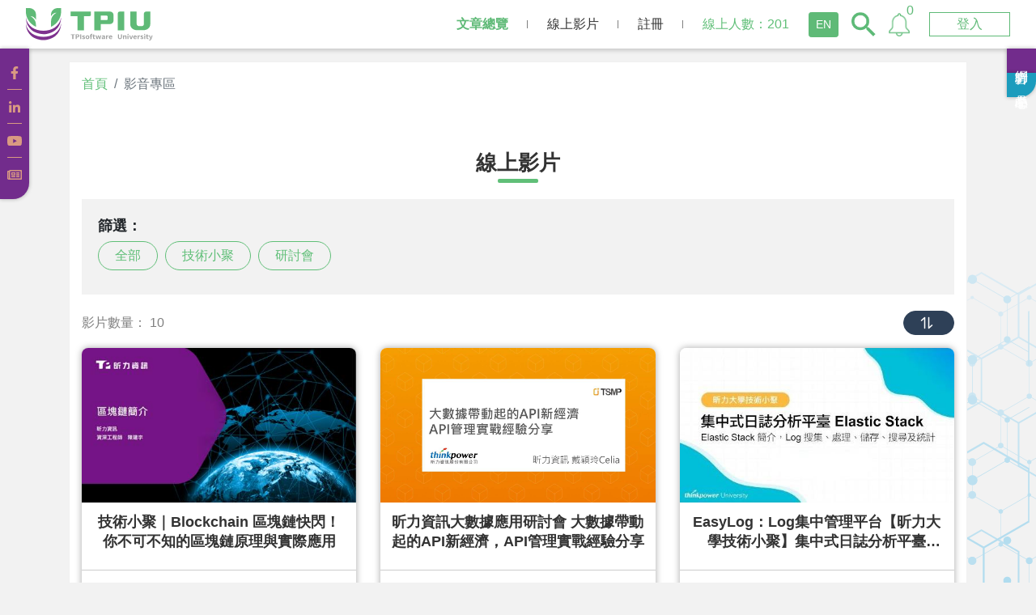

--- FILE ---
content_type: text/html;charset=UTF-8
request_url: https://www.tpisoftware.com/tpu/video/list
body_size: 14963
content:





<!DOCTYPE html PUBLIC "-//W3C//DTD HTML 4.01 Transitional//EN" "http://www.w3.org/TR/html4/loose.dtd">
<html>
	<head>
		<meta charset="UTF-8">
	    <meta http-equiv="X-UA-Compatible" content="IE=edge,chrome=1">
	    <meta name="viewport" content="width=device-width, initial-scale=1, maximum-scale=1, user-scalable=no">
		<meta name="format-detection" content="telephone=no">
		<meta property="og:type" content="website" />		
		
			
		
		<meta name='title' content='昕力大學 | 昕力資訊TPIsoftware'/>
		<meta property="og:title" content="昕力大學 | 昕力資訊TPIsoftware">
		<meta name="description" content="昕力大學裡有昕力資訊技術同仁無私分享，包括工作中所學習到的專案實作經驗、新技術研究心得與其他相關的技術知識，有 Xamarin、網頁技術、Java 、.NET、資料庫、系統軟體等主題學院，不定期會有技術文章上架。">
		<meta property="og:description" content="昕力大學裡有昕力資訊技術同仁無私分享，包括工作中所學習到的專案實作經驗、新技術研究心得與其他相關的技術知識，有 Xamarin、網頁技術、Java 、.NET、資料庫、系統軟體等主題學院，不定期會有技術文章上架。">
		<meta name="keywords" content="昕力大學, 昕力, 昕力資訊, TPIU, TPIsoftware, 技術小聚">
		<meta itemprop="image" content="http://tpu.thinkpower.com.tw/tpu/images/og-image.png">
		<meta property="og:image" content="http://tpu.thinkpower.com.tw/tpu/images/og-image.png">
		
		
		
		
		<title>TPIsoftware University</title>
		
		
		
		
		<!-- SET: FAVICON -->
		<link rel="shortcut icon" href="/tpu/images/favicon.ico" />
		<!-- END: FAVICON -->
		
		
		
		<!-- 整理 -->
		<link rel="stylesheet" href="//code.jquery.com/ui/1.12.1/themes/base/jquery-ui.css">
		<link href="/tpu/css/plugin/bootstrap.min.css" rel="stylesheet" type="text/css" media="all" />
		<link href="/tpu/css/plugin/bootstrap-datepicker.min.css" rel="stylesheet" />
	
		<link href="/tpu/css/plugin/bootstrap-tagsinput.css" rel="stylesheet" type="text/css" media="all" />
		<link href="/tpu/css/plugin/prism.css" rel="stylesheet" type="text/css" />
		<link href="/tpu/js/slick-1.8.1/slick/slick.css" rel="stylesheet" type="text/css" />
		<link href="/tpu/js/slick-1.8.1/slick/slick-theme.css" rel="stylesheet" type="text/css" />
		<link href="/tpu/css/plugin/article.css" rel="stylesheet" type="text/css" media="all" />
		<link href="/tpu/css/plugin/datatable.css" rel="stylesheet" type="text/css" media="all" />
		<link href="/tpu/css/plugin/select.css" rel="stylesheet" type="text/css" media="all" />
		<link href="/tpu/css/plugin/style.css" rel="stylesheet" type="text/css" media="all" />
		<!-- <link href="https://maxcdn.bootstrapcdn.com/font-awesome/4.7.0/css/font-awesome.min.css" rel="stylesheet"> -->
		<link href="https://cdnjs.cloudflare.com/ajax/libs/font-awesome/5.13.1/css/all.min.css" rel="stylesheet">
		
		<!-- END 整理 -->
		
		<!-- SET: STYLESHEET -->
		
		
		
		<!-- END: STYLESHEET -->
		
		<!-- 整理 -->
		<script type="text/javascript" src="/tpu/js/edit/jquery-2.2.2.min.js"></script>
		<script type="text/javascript" src="/tpu/js/plugin/jquery-ui-1.11.4.min.js"></script>
		<script type="text/javascript" src="/tpu/js/plugin/bootstrap.bundle.min.js"></script>
		<script type="text/javascript" src="/tpu/js/plugin/bootstrap-datepicker.min.js"></script>
		
		<script type="text/javascript" src="/tpu/js/plugin/bootstrap-tagsinput.min.js"></script>
		<script type="text/javascript" src="/tpu/js/plugin/sorttable.js"></script>
		<script type="text/javascript" src="/tpu/js/plugin/moment.js"></script>
		<script type="text/javascript" src="/tpu/js/plugin/underscore.js"></script>
		
		<script type="text/javascript" src="/tpu/js/plugin/tinymce/tinymce.min.js"></script>
		<script type="text/javascript" src="/tpu/js/plugin/jquery.twbsPagination.min.js"></script>
		<script type="text/javascript" src="/tpu/js/plugin/jquery.dataTables.min.js"></script>
		<script type="text/javascript" src="/tpu/js/plugin/popper.min.js"></script>
		<script type="text/javascript" src="/tpu/js/plugin/jquery.blImageCenter.js"></script>
		<script type="text/javascript" src="https://cdnjs.cloudflare.com/ajax/libs/font-awesome/5.13.1/js/all.min.js"></script>
		
		<script type="text/javascript" src="/tpu/js/plugin/prism.js"></script>
		<!-- <script src='https://cdnjs.cloudflare.com/ajax/libs/jquery.smartmenus/1.1.0/jquery.smartmenus.min.js'></script>
		<script src='https://cdnjs.cloudflare.com/ajax/libs/jquery.smartmenus/1.1.0/addons/bootstrap/jquery.smartmenus.bootstrap.min.js'></script> -->
		<script type="text/javascript" src="/tpu/js/plugin/slick-1.8.1/slick/slick.min.js"></script>
		<!-- add by JasonHan -->
		<script type="text/javascript" src="/tpu/js/plugin/point/plupload.full.min.js"></script>
		<script type="text/javascript" src="/tpu/js/plugin/point/cust_plupload.js"></script>
		<!-- add by JasonHan -->
		<script type="text/javascript" src="/tpu/js/plugin/layouteditor.js"></script>
		<script type="text/javascript" src="/tpu/js/plugin/common.js"></script>
		<script type="text/javascript" src="/tpu/js/plugin/validate.js"></script>
		<script type="text/javascript" src="/tpu/js/plugin/select.js"></script>
		<script src="https://rawgit.com/leizongmin/js-xss/master/dist/xss.js"></script>
		<!-- END 整理 -->
		
		<!-- SET: SCRIPTS -->
			 		
		
		<!-- Google tag (gtag.js) -->
		<script async src="https://www.googletagmanager.com/gtag/js?id=G-XCGV1B450D"></script>
		<script>
		window.dataLayer = window.dataLayer || [];
		function gtag(){dataLayer.push(arguments);}
		gtag('js', new Date());
		gtag('config', 'G-XCGV1B450D');		
        <!-- End Google Tag Manager -->

		$(function() {
			/* 按下GoTop按鈕時的事件 */
			$('#GoTop').click(function() {
					$('html,body').animate({ scrollTop: 0 }, 'slow'); /* 返回到最頂上 */
					return false;
			});

			/* 偵測卷軸滑動時，往下滑超過400px就讓GoTop按鈕出現 */
			$(window).scroll(function() {
					if ($(this).scrollTop() > 400) {
							$('#GoTop').fadeIn();
					} else {
							$('#GoTop').fadeOut();
					}
			});
		});
		</script>
		<!-- END: SCRIPTS -->
		
		<!-- END: DATEPICKER -->
		
		
	</head>
	<body>		
		<div id="wrapper">
			<div>
				






<!-- wrapper starts -->



<script type="text/javascript">
$(function() {
	var search_popup_account = 0;
	/* $('#main-menu').smartmenus({
	    subIndicators: false
	}); */
	/* 控制搜尋按鈕及搜尋列toggle */
	$('#mobile_search_button,#desktop_search_button').on('click', function () {
	    $('#search_form').fadeToggle("fast", "linear", function () {
	    	search_popup_account++;
	        $('#search_form').find('input[name="keyWord"]').focus();
	    });
	    return false;
	});

	$('body').on('click',function(){
		if (search_popup_account % 2 == 1){
			$('#search_form').fadeToggle("fast", "linear", function () {
		    	search_popup_account++;
		        $('#search_form').find('input[name="keyWord"]').focus();
		    });
		}
	})
	$('#search_form i').on('click', function () {
	    $('#search_form').find('form').submit();
	});
	$(".searchBar").click(function() {
        $(".search-bar").slideToggle(200);
    });
	
	$('.navbar-nav > .navchangecolor').on('click',function(){
		$('.navbar-nav > .navchangecolor').removeClass('active')
		$(this).addClass('active')
	})

//	$('.navbar-nav .navchangecolor.active > a').css({color:'red',fontWeight:'bold'})
});
function searchClick(btn){
	console.log($(btn).closest('form'));
	$(btn).closest('form').submit();
}
</script>
 
<style>
 
 .caret-right {
  display: inline-block;
  width: 0;
  height: 0;
  margin-left: 2px;
  vertical-align: bottom;
  border-left: 4px solid;
  border-bottom: 4px solid transparent;
  border-top: 4px solid transparent;
  float:right;
  margin-top:5px;
}
.vcenter {
    display: inline-block;
    vertical-align: middle;
    float: none;
}

.overFlow{
	overflow: auto;
    max-height: 51vh;
}

@media (max-width:991.98px){
	.overFlow{
    	max-height: unset;
	}
}

@media (min-width:991.98px){
	.navbar.navbar-expand-lg{
		overflow: initial;
	}
}

@media (min-width:640px)  {
	#search_form input[name="keyWord"]{
		width:300px;
	}
}
</style>
<!-- 設計套版 -->
<div class='header'>
    <nav class='navbar navbar-expand-lg navbar-light bg-light fixed-top navbar-style'>
            <div class='navbar-s d-flex justify-content-between align-items-center'>
                <div class='icon-search-s searchBar'></div>
                <div>
                    <a class='navbar-brand mr-auto' href='/tpu/'><img src='/tpu/images/20200609/logo-tpiu.svg' alt='TPIsoftware University'></a>
                    
                </div>
                <div>
                    <button class='navbar-toggler' type='button' data-toggle='collapse' data-target='#navbarSupportedContent' aria-controls='navbarSupportedContent' aria-expanded='false' aria-label='Toggle navigation'>
                        <span class='navbar-toggler-icon'></span>
                    </button>
                </div>
            </div>
            
            <div class='collapse navbar-collapse navbar-collapse-style justify-content-lg-end' id='navbarSupportedContent'>
                <ul class='navbar-nav align-items-lg-center'>
                	<!-- 文章總覽 -->
                	<li class='nav-item nav-hover nav-item-style dropdown navchangecolor active'>
                        <div class='nav-link nav-style dropdown-toggle' href='#' id='navbarDropdown' role='button' data-toggle='dropdown' aria-haspopup='true' aria-expanded='false'>文章總覽</div>
                        <div class='dropdown-menu dropdown-style' aria-labelledby='navbarDropdown'>
								
									<a class="dropdown-item" href="/tpu/category/6">App開發</a>
          						
									<a class="dropdown-item" href="/tpu/category/203">AI 人工智慧</a>
          						
									<a class="dropdown-item" href="/tpu/category/7">網頁技術</a>
          						
									<a class="dropdown-item" href="/tpu/category/8">Java</a>
          						
									<a class="dropdown-item" href="/tpu/category/9">.Net</a>
          						
									<a class="dropdown-item" href="/tpu/category/10">企業系統軟體</a>
          						
									<a class="dropdown-item" href="/tpu/category/11">資料庫技術</a>
          						
									<a class="dropdown-item" href="/tpu/category/16">專案實務</a>
          						
									<a class="dropdown-item" href="/tpu/category/220">UI/UX</a>
          						
									<a class="dropdown-item" href="/tpu/category/223">OpenTPI</a>
          						
                        </div>
                    </li>
                	<!-- 發表文章（登入後才看得到） -->
                	
                 	<!-- 線上影片 -->  
                 	<li class='nav-item nav-item-style navchangecolor'>
                    	<a class='nav-link nav-style fixedColor' href='/tpu/video/list' id='navbarDropdown2' role='button' aria-haspopup='true' aria-expanded='false'>線上影片</a>
                 	</li>
                 	<!-- 註冊 --> 
                 	<li class='nav-item nav-item-style'>
                        
							   
							   	<a class='nav-link nav-style' href='#' data-toggle='modal' data-target="#registerModal">註冊</a>
							   	<div id="registerContent"></div>
							   
							 
						
                 	</li>
                 	<!-- 線上人數 -->
                 	<li class='nav-item nav-item-style counter'>
                    	<!-- <span id='header_visitors' class="visitors">線上人數：201</span> -->
                    	<span id='header_visitors' class="visitors">線上人數</span>
                 	</li>
                 	<!-- 語系 -->
                 	<li class='nav-item nav-item-style lang'>
                    	<form class="changeLang" action="/tpu/changeSessionLanauage" method="get">
							<input name="lang" type="hidden" value="en" />
							<button class='btn btn-info btn-sm'>
								EN
							</button>
						</form>
                 	</li>
                 	<!-- 搜尋 -->
                 	<li class='nav-item nav-item-style search'>
                    	<div class="btn-search">
							<a class='nav-link searchBar' href='#'><img src='/tpu/images/20200609/icon-search.png' alt="搜尋文章" title="搜尋文章"></a>
						</div>
                 	</li>
                 	<!-- 公告系統 -->
                 	<li class='nav-item notify'>
						
							
							
								
							
						
						<a class='nav-link' href='javascript:void(0)' data-toggle="modal" data-target="#notifyModal">
							
							<span class="notify-icon">
								<span class="cont-nums">0</span>
							</span>
						</a>
                  	</li>
                  	<!-- 個人資訊（登入後才看得到） -->
                  	<li class='nav-item nav-item-style dropdown active'>
							
								
								
							
                    </li>
					<!-- 登入 -->
					<li class='nav-item other-info'>
						
							
						   		<a href="#" id="loginBtn" class='nav-link outline-btn' data-toggle="modal" data-target="#loginModal">登入</a>
						   		<div id="loginContent"></div>
							
						 	
						
					</li>

                    
                    
                    
                    
                    
                </ul>
            </div>
       <div class="bar-group">
    	<!-- left nav -->
<div class="puple-nav link-left left-bar">
    <nav class="nav flex-column align-items-center">
        <a class="nav-link" target="_blank" title="facebook" href="https://www.facebook.com/TPIsoftware"><img width="10px" src='/tpu/images/20200609/icon-fb.svg' alt='Facebook'></a>
        <hr class="hr-down">
        <a class="nav-link" target="_blank" href="https://lihi1.com/xq6vG" title="Linked in"><img width="14px" src='/tpu/images/20200609/icon-in.svg' alt='Linked in'></a>
        <hr class="hr-down">
        <a class="nav-link" target="_blank" href="https://lihi1.com/if1Rj" title="Video"><img width="18px" src='/tpu/images/20200609/icon-video.svg' alt='Video'></a>
        <hr class="hr-down">
        <div class="nav-link sub-link" target="_blank" href="#" title='訂閱昕力資訊電子報'>
        	
          <div class="sub-icon">
            <img width="18px" src='/tpu/images/20200609/icon-enews.svg' alt='訂閱昕力資訊電子報'>
          </div>
          <form class="subscribe" onsubmit="return subscribe()">
            <span class="sub-word">訂閱昕力資訊電子報</span>
            <div class="sub-input">
              <div class="w-100">
                <input
                  class="form-control"
                  type="email"
                  id="subscribeEmail"
                  placeholder="請輸入mail"
                  required
                />
                <button type="submit">
                  <i class="far fa-paper-plane"></i>
                </button>
              </div>
              <div class="privacy w-100">
                <input type="checkbox" required />
                <label class="checkbox-container mb-0">
                  當您輸入電子信箱、訂閱本公司之「<span class="text-red">電子報</span>」時，我們會向您蒐集、處理 、利用的個資為您的「<a data-toggle="modal" data-target="#exampleModalCenter">...查看更多
                </label>
              </div>
            </div>
          </form>
        </div>
    </nav>
</div>

<!-- right nav -->
<div class="link-right link-left right-bar">
    <div class="right-nav tpi-nav">
        <a href="https://www.tpisoftware.com/" target="_blank">昕力官網</a>
    </div>
    <div class="right-nav portal-nav">
        <a href="https://www.tpisoftware.com/portal/" target="_blank">產品中心</a>
    </div>
</div>
    </div>
    </nav>
    
    <!-- 搜尋 bar-->
    <div class='search-bar'>
        <div class='container'>
            <div class='row justify-content-md-center'>
                <div class='col-md-8 col-12'>
                    <div class='search-input'>
                    	<form action="/tpu/article/list/" method="post">
	                    	<input type="hidden" name="_csrf" value="ba6a0604-ee90-412d-a822-2801a52eef6a">
							<input type="hidden" name="from">
	                        <input type='text' name="keyWord" class='form-control' placeholder='請輸入關鍵字…' aria-label='' aria-describedby=''>
	                        <a href="javascript:void(0)" class='btn-icon-search searchClick' onclick="searchClick(this)"></a>
	                    </form>
                    </div>
                </div>
            </div>
        </div>
    </div>
    <!-- /搜尋 bar end -->
</div>
<!-- 訂閱電子報 -->
<div class="modal fade privacy" style="background: rgba(0, 0, 0, .6);" id="exampleModalCenter" tabindex="-1" role="dialog" aria-labelledby="exampleModalCenterTitle" aria-hidden="true">
        <div class="modal-lg modal-dialog modal-dialog-centered" role="document">
            <div class="modal-content" style="border-radius: 1rem;">
                <div class="modal-body">
                    當您輸入電子信箱、訂閱本公司之「電子報」時，我們會向您蒐集、處理、利用的個資為您的「電子信箱」以及「提交日期」，當您輸入電子信箱並送出時，即表示您同意我們使用您的個資，為保障您的權益，關於更多相關政策更新資訊，請務必閱讀我們的「 <a href="pdf/1-1PrivacyPolicy(tw).pdf" target="_bank" class="text-primary"><u>隱私權政策</u></a> 」、「 <a href="pdf/2-1Use(tw).pdf" target="_bank" class="text-primary"><u>使用條款</u></a> 」及「 <a href="pdf/3-1Disclaimer(tw).pdf" target="_bank" class="text-primary"><u>免責聲明</u></a> 」。如您不同意本網站之「隱私權政策」、「使用條款」及「 免責聲明」，您可以隨時「 <a href="#" class="text-primary" data-toggle="modal" data-target="#cancelModal" data-dismiss="modal"><u>取消訂閱</u></a> 」，謝謝您。
                </div>
                <div class="modal-footer">
                <button type="button" class="btn btn-secondary" data-dismiss="modal">關閉</button>
                </div>
            </div>
        </div>
    </div>
<!-- 取消訂閱電子報 -->
<div
      id="cancelModal"
      class="modal fade privacy"
      tabindex="-1"
      role="dialog"
      aria-labelledby="cancelModalTitle"
      aria-hidden="true"
    >
      <div class="modal-lg modal-dialog modal-dialog-centered" role="document">
        <div class="modal-content" style="border-radius: 1rem;">
          <div class="modal-body">
            <form class="unsubscribe">
              <span class="unsub-word">取消訂閱昕力資訊電子報</span>
              <div class="sub-input">
                <div class="w-100">
                  <input
                    class="form-control"
                    type="email"
                    id="unsubscribeEmail"
                    placeholder="請輸入mail"
                    required
                  />
                </div>
              </div>
            </form>
          </div>
          <div class="modal-footer">
            <button type="button" class="btn btn-unsub" onclick="unsubscribe()">
              取消訂閱
            </button>
            <button
              type="button"
              class="btn btn-secondary"
              data-dismiss="modal"
            >
              關閉
            </button>
          </div>
        </div>
      </div>
    </div>
    
<!-- 訂閱電子報收信提示 -->
<div class="modal fade" id="checkEmailModal" tabindex="-1" role="dialog" aria-labelledby="checkEmailModalTitle" aria-hidden="true">
	<div class="modal-lg modal-dialog modal-dialog-centered" role="document">
		<div class="modal-content modal-style">
			<div class="modal-body text-center">				
				<h3 id="checkEmailTitle"></h3>
				<p>
					<h5 id="checkEmailContent"></h5>
				</p>
			</div>
			<div class="modal-footer">
                <button type="button" class="btn btn-secondary btn-sm" data-dismiss="modal">關閉</button>
            </div>
		</div>
	</div>
</div>

<!-- 確認是否刪除帳號 -->
<div class="modal fade" id="checkDeleteSelfModal" tabindex="-1" role="dialog" aria-labelledby="checkDeleteSelfModalTitle" aria-hidden="true">
    <div class="modal-lg modal-dialog modal-dialog-centered" role="document">
        <div class="modal-content modal-style">
            <div class="modal-body text-center">                
                <h3 id="checkEmailTitle"></h3>
                <p>
                    <h5>是否確定取消註冊？將會永久刪除您在本站的帳號與資訊。</h5>
                </p>
            </div>
            <div class="modal-footer">
                <button type="button" class="btn btn-primary" data-dismiss="modal" onclick="deleteAccount()" >確定</button>
                <button type="button" class="btn btn-secondary" data-dismiss="modal">取消</button>
            </div>
        </div>
    </div>
</div>

<div class='modal fade' id='notifyModal' tabindex='-1' role='dialog' aria-labelledby='notifyModalTitle' aria-hidden='true'>
						<div class='modal-dialog modal-dialog-centered' role='document'>
							<div class='modal-content modal-style'>
								<div class='modal-header'>
									<h5 class='modal-title' id='notifyModalTitle'>公告系統</h5>
									<button type='button' class='close' data-dismiss='modal' aria-label='Close'>
										<span aria-hidden='true'>&times;</span>
									</button>
								</div>
 
								<div class='modal-body'>
									<ul  aria-labelledby="dLabel">
										
											
											
												<li>目前無公告</li>
											
										
									</ul>
								</div>
								 
							</div>
						</div>
			</div>

<!-- end 設計套版 -->

<!-- old version -->

		<!-- Nav start -->
		<!-- <div id="navi"> 
			<ul>
				<li class="nav-button-home"><a href="/tpu">header.home </a></li>
				
				
					
					
				
				<span class="fb-share">
					<a href="#" onclick="window.open('https://www.facebook.com/sharer/sharer.php?u=https://www.tpisoftware.com//tpu/');return false;">tpu.facebook.share</a>
				</span>
			</ul>
		</div>
		 
	</div>
	 
</div>-->

<script type="text/javascript">

	$(document).ready(function(){
		
			
			
			$("#loginContent").load('/tpu/login');
			
		
		$("#registerContent").load('/tpu/user/toRegister');
		
		//啟動websocket連線統計人數
		connect();
		
		//使用sesseion人數
		showSession();

	});
	//滾動穿透 
	$('.overFlow').on('scroll', function(event) {
		event.stopPropagation()
		const navbarScroll = $('.navbar-expand-lg.navbar-light').scrollTop();
		$('.navbar-expand-lg.navbar-light').scrollTop(navbarScroll);
	})
	$('.navbar-expand-lg.navbar-light').on('scroll', function(event) {
		event.stopPropagation()
		const windowScroll = $(window).scrollTop();
		$(window).scrollTop(windowScroll);
	})
	function formSubmit(access_token) {
		/* alert(access_token); */
		if (access_token != '') {
			var revokeUrl = 'https://accounts.google.com/o/oauth2/revoke?token='
					+ access_token;

			// Perform an asynchronous GET request.
			$.ajax({
				type : 'GET',
				url : revokeUrl,
				async : false,
				contentType : "application/json",
				dataType : 'text',
				success : function(nullResponse) {
					//alert('success');
					// Do something now that user is disconnected
					// The response is always undefined.
					document.getElementById("logoutForm").submit();
				},
				error : function(e) {
					document.getElementById("logoutForm").submit();
					//alert('error,' + e);
					// Handle the error
					// console.log(e);
					// You could point users to manually disconnect if unsuccessful
					// https://plus.google.com/apps
				}
			});
		} else {
			document.getElementById("logoutForm").submit();
		}
	}
	
	//顯示session人數
	function showSession(){
		var sessionsSize = 201;
		$("#header_visitors").html('線上人數：' + sessionsSize);
        $("#footer_visitors").html('線上人數：' + sessionsSize);
        console.log("session人數：" + sessionsSize);
		
	}

    
    //連接websocket統計在現人數    
    var socket = {};
    function connect(){ //初始化连接
    	socket.lastHeartBeat = new Date().getTime();
        socket.overtime = 500000;//500秒
		try {	
			var protocol = window.location.protocol;
			if(protocol == "https:"){
				socket.websocket = new WebSocket("wss://"+ window.location.host + "/tpu/websocket");
	        }else{
	        	socket.websocket = new WebSocket("ws://"+ window.location.host + "/tpu/websocket");
	        }
			
			
			socket.websocket.onopen = function(evt) {
	            onOpen(evt)
	        };
	        socket.websocket.onclose = function(evt) {
	            onClose(evt)
	        };
	        socket.websocket.onmessage = function(evt) {
	            onMessage(evt)
	        };
	        socket.websocket.onerror = function(evt) {
	            onError(evt)
	        };        
	        
			
		} catch (ex) {
			console.log(ex);
			console.log("websocket連接異常");
		}
		
		//定時檢查連線是否正常
        //socket.setInterval = setInterval(checkConnect, 300000);//300秒
	}

	//連接上事件
	function onOpen(evt) {
		console.log("WebSocket 連線成功");
		socket.websocket.send("ba6a0604-ee90-412d-a822-2801a52eef6a");
	}

	//關閉事件
	function onClose(evt) {
		//writeToScreen("DISCONNECTED");
	}

	//後端推送事件
	function onMessage(evt) {
		socket.lastHeartBeat = new Date().getTime();
		console.log("WebSocket 即時在線人數：" + evt.data);
		showMessage(evt.data);
	}

	//發生錯誤
	function onError(evt) {
		console.log(evt.data);
	}

	//瀏覽器主動斷開連線
	function wsclose() {
		socket.websocket.close();
	}

	function showMessage(message) {	
		//$("#header_visitors").html('線上人數：' + message);
		//$("#footer_visitors").html('線上人數：' + message);
	}	

	function checkConnect() {
		if(socket.websocket == undefined){
			reConnect();
		}else{
			socket.websocket.send("ba6a0604-ee90-412d-a822-2801a52eef6a");
	        if ((new Date().getTime() - socket.lastHeartBeat) > socket.overtime) {
	            reConnect();
	        }
		}		
	}
    //重新連線
	function reConnect() {
		console.log("WebSocket斷線，嘗試重新連線！");
		clearInterval(socket.setInterval);
		connect();
	}
    
	/** menu line color */
	$('.header .nav-item-style').hover(function() {
		$(this).prev('.nav-item-style').find('.nav-style').toggleClass('on');
	});
	
	/** language bar */
	 $('.btn-lang img').on('click', function () {
	    $('.lang-column').toggleClass('on');
	 });
	
	 /** phone nav bar */
	 $('.navbar-toggler').on('click', function () {	
	         $('.left-bar').toggleClass('active');
	         $('.right-bar').toggleClass('active');
	 });
	 
	 /** header toggle */
	 $('.header .navbar-toggler').on('click', function() {
		 $('.bar-group').toggleClass('on');
	 })
	 
	/** 電子報 */
	/* nav訂閱電子報 */
	$(document).ready(
	    function navSub(){
	        if ($(window).width() > 1199){
	        	$('.header .nav-link.sub-link').mouseenter(function() {
	        		$('.header .subscribe').addClass('active');
	        	});
	        	$('.header .nav-link.sub-link').mouseleave(function() {
	        		$('.header .subscribe').removeClass('active');
	        	});
	        }else{
	            $('body').on('click', '.header .nav-link.sub-link', function() {
	            	$('.header .subscribe').toggleClass('active');
	            });
	            $('body').on('click', '.navbar-toggler', function() {
	            	$('.header .subscribe').removeClass('active');
	            });
	        }
	    }
	);
	
	$(window).resize( navSubSub );
	
	function subscribe(){
		var email = $("#subscribeEmail").val();
		var languages = 'TW';
		var data = {email: email, languages: languages, sourceType: "tpiu"};
		console.log(data);
		$.ajax({
            type: "POST",
            url: "/tpi/api/Newsletter/SendMail",
            contentType : 'application/json; charset=utf-8', //要送到server的資料型態
            data: JSON.stringify(data),
            dataType: "json",
            success: function (data){
            	console.log(data);
            	if(data.status == 200){            		
            		$("#checkEmailTitle").html('感謝您');
            		$("#checkEmailContent").html('請在30分鐘內至信箱收取確認信完成電子報訂閱。');
            		$("#checkEmailModal").modal("show");
            	}else{
            		alert(data.message);
            	}
            	
            	$("#subscribeEmail").val("");
            },
            error: function(data) {
                console.log(data); 
                alert("系統錯誤");
            }
            
        });
		
		return false;
	}
	
	//取消訂閱
	function unsubscribe(){
		var email = $('#unsubscribeEmail').val();
		var languages = 'TW';
		var data = {email: email, languages: languages, sourceType: "tpiu"};
		$.ajax({
            type: "POST",
            url: "/tpi/api/Newsletter/SendCancelMail",
            contentType : 'application/json; charset=utf-8', //要送到server的資料型態
            data: JSON.stringify(data),
            dataType: "json",
            success: function (data){
            	$("#cancelModal").modal("hide");
                console.log(data);
                if(data.status == 200){
                	$("#checkEmailTitle").html('');//沒標題
                	$("#checkEmailContent").html('請在30分鐘內至信箱收取確認信取消電子報訂閱。');
                    $("#checkEmailModal").modal("show");
                }else{
                    alert(data.message);
                }
                
                $('#unsubscribeEmail').val("");
            },
            error: function(data) {
                console.log(data); 
                alert("系統錯誤");
            }
            
        });
	
	}
	
	//詢問是否取消註冊
	function confirmDeleteAccount(){
		$("#checkDeleteSelfModal").modal("show");
	}
	
	//取消註冊(刪除帳號)
	function deleteAccount(){
		$.ajax({
            type: "POST",
            url: "/tpu/user/deleteSelf?" + "_csrf=ba6a0604-ee90-412d-a822-2801a52eef6a",
            dataType: "json",
            success: function (data){                
                console.log(data);
                if(data.statusCode == 200){//成功
                    alert('取消註冊成功。您的帳號與資料已完全刪除！');  
                    formSubmit("");//自動登出
                }else{
                	alert('系統錯誤！刪除帳號失敗，如有問題請聯絡系統管理員。');  
                }
                
                $('#unsubscribeEmail').val("");
            },
            error: function(data) {
                console.log(data); 
                alert("系統錯誤");
            }
            
        });
	}
</script>
<!-- wrapper ends -->

			</div>
			<div class="clear"></div>
			<div style="margin-bottom:70px; position: relative;">
				<div class="body-bg01"></div>
				<div class="body-bg02"></div>
				




<!DOCTYPE html PUBLIC "-//W3C//DTD HTML 4.01 Transitional//EN" "http://www.w3.org/TR/html4/loose.dtd">
<script type="text/javascript">
var isFirstSelAuthers = true;
$(document).ready(function(){
	
		
	
	setPage();
	 
	//adj sort button
	var modeText = $('#sortMode').find('option[value=newest]').text();
	var $sortModeBtn = $('#sortModeBtn');
	$sortModeBtn.find('span.align-middle').text(modeText);
	$sortModeBtn.on('click',function(){
		var idx = 'newest' === 'newest' ? 1 : 0;
		var t = $('#sortMode').find('option').eq(idx).prop('checked',true).text();
		$('#sortMode').val($('#sortMode').find('option').eq(idx).val())
		$(this).find('span.align-middle').text(t);
		searchArticle('list', '1');
	})
	adjImageRate();
	$(window).resize(function(){
		adjImageRate();
	})

	//篩選按鈕初始化
	$('.filter-tag .tag').removeClass('active').each(function (idx,tag) {
		if (location.pathname === $(tag).attr('href')) {
			$(tag).addClass('active');
		}
	})
	// 顏色改變header
	$('.navbar-nav > .navchangecolor').removeClass('active')
	$('.navbar-nav .navchangecolor > a.fixedColor').css({color:'#60bf78',fontWeight:'bold'})
	$('.navbar-nav .navchangecolor > a.fixedColor:hover').css({color:'#fff',background-color:'#60bf78'})
});
//adj image rate
function adjImageRate(){
	$img = $('.card-article .article-img');
	$img.height($img.width() * 0.52 );
	$img.find('img').centerImage();
}
function confirmManagement(videoSeq, status, msg, topic){
	var labelTxt = '影片' + msg;
	var msgTxt = '確定要將 ['+topic+'] '+msg+'?';
	var url = 'manageArticle?seq='+videoSeq+'&from=list&status='+status;
	triggerConfirmModal(labelTxt, msgTxt, url);
}
function setPage(){
	var currentPage = parseInt("1") - 0;
	console.log("current page: " + currentPage);
	var totalPages = 2;
	if (totalPages == 0) totalPages = 1;

	$('.pagination').twbsPagination({
        startPage: currentPage,
		totalPages: totalPages,
		visiblePages: 3,
		first :'首頁',
		prev:'上一頁',
		next:'下一頁',
		last : '尾頁',
        onPageClick: function (event, page) {
            console.log('Page ' + page);
            searchArticle('list', page);
        }
	});
}
function moreArticle(mainCat, page){
	if(mainCat != null && mainCat != ''){
		createHiddenValue("mainCat", mainCat, 'searchForm');
	}
	if(page != null && page != ''){
		createHiddenValue("currentPage", page, 'searchForm');
	}
	if('' != ''){
		createHiddenValue("keyWord", '', 'searchForm');
	}

	createHiddenValue("mainCategoryCfgSeq", '', 'searchForm');
	createHiddenValue("secondCategoryCfgSeq", '', 'searchForm');
	createHiddenValue("sortMode", $("#sortMode").val(), 'searchForm');

	if('' != ""&&$("input[name='seq']").length==0){
		$("#searchForm").attr("action", "/tpu/category/");
	}
	if('' != ""&&$("input[name='seq']").length==0){
		$("#searchForm").attr("action", "/tpu/category//");
	}
	
	if('list'=='list'&&document.searchForm.action.includes('list')){
		document.searchForm.action="/tpu/video/list";
	}
	
	//if($("input[name='seq']").length==1){
	//	$("#searchForm").attr("action", "/tpu/article/articleDetails/"+$("input[name='seq']").val());
	//}
	document.searchForm.submit();
}

function searchArticle(type, currentPage){
	var mainCatSelValue = $('#mainCatSel').val();
	var keyWordTxtValue = $.trim($('#keyWordTxt').val());
	if(keyWordTxtValue != null && keyWordTxtValue != ''){
		createHiddenValue("keyWord", keyWordTxtValue, 'searchForm');
	}
	if(type == "managementList"){
		var statusSelValue = $('#statusSel').val();
		if(statusSelValue != null && statusSelValue != ''){
			createHiddenValue("status", statusSelValue, 'searchForm');
		}
		if(isFirstSelAuthers){
			// 沒重新選擇作者
			
		}
		var selAuthersText = $("#selAuthersLabel").text();
		if(selAuthersText != null && selAuthersText != ''){
			createHiddenValue("selAuthersText", selAuthersText, 'searchForm');
		}
		
	}
	moreArticle(mainCatSelValue, currentPage);
}
function selectAuthers(){
	if(isFirstSelAuthers){
		var param = '?';
		
		$("#authersSelContent").load('selectAuthers' + param);
		isFirstSelAuthers = false;
	}else{
		$('#authersSelModal').modal('show');
	}
}
function showDetils(videoSeq){
	$("#searchForm").attr("action", "/tpu/videoDetails/"+videoSeq);
	createHiddenValue("seq", videoSeq, 'searchForm');
	createHiddenValue("from", 'list', 'searchForm');
	var currentPage = 1;
	if("com.thinkpower.tpu.web.form.Page@7264dcb7" != null){
		currentPage = "1";
	}
	searchArticle('list', currentPage);
}

function clickLike(videoSeq){
	var formData = {};
	var postUrl = "/tpu/video/clickLike";
	
	formData.videoSeq = videoSeq;
	
	postUrl = postUrl +"?"+'_csrf=ba6a0604-ee90-412d-a822-2801a52eef6a';
   $.ajax({
		url: postUrl,
		type: 'POST',
		data: JSON.stringify(formData),
		processData: false,
		contentType: "application/json",
		success: function (data) {
			var $like_count = $('#click-like-'+videoSeq+' .like-count');
			var currentnum = parseInt($like_count.first().text());
			if (data < currentnum)
				$('#click-like-'+videoSeq +' .icon-video-like-default').removeClass('icon-video-like');
			else
				$('#click-like-'+videoSeq +' .icon-video-like-default').addClass('icon-video-like');
			$like_count.text(data)
		},
		error: function (jqXHR, textStatus, errorThrown) {
			
		}
	});

}

$(function () {
	  $('[data-toggle="tooltip"]').tooltip()
	  	// 載入直接隱藏 訂閱
	})
</script>

<!--START 美工套圖-->
<div class="wrapper">
        <!-- article content -->
        <section class="mt-3 mb-3 padding-header">
            <div class="container">
                <div class="box">
                    <nav aria-label="breadcrumb">
						<ol class="breadcrumb breadcrumb-style">
							<li class="breadcrumb-item"><a href="/tpu">首頁</a></li>
							
							
								
								    
								
									<li class="active breadcrumb-item">影音專區</li>
								
							
					  



							
							
						</ol>
                    </nav>
                    <div class="article-row article-ov">
						<div class="title">
							
								    
								
									線上影片
								
							
                            <div class="tit-hr"></div>
                        </div>
                        
	                        <div class="filter-box">
	                            <div class="caption">篩選：</div>
	                            <div class="filter-tag">
	                        
									<a class="tag" href="/tpu/video/list">全部</a>
									
										<a class="tag" href="/tpu/videoCategory/201">技術小聚
											</a>
									
										<a class="tag" href="/tpu/videoCategory/202">研討會
											</a>
									


									
	                            </div>
	                        </div>
                        
                        
                        <div class="d-flex align-items-center mb-3">
                        	<div class="justify-content-start mr-auto num-tag-ov">影片數量：
	                        	<span>
	                        	10
	                        	
		                        	
									
		                        		
		                        	
								
								
		                        
	                        	</span>
                        	</div>
	                        <div class="justify-content-end">
								<button type="button" class="btn btn-primary btn-full-radius-blue" id="sortModeBtn">
									<span class="icon-filter"></span>
									<span class="align-middle"></span>
								</button>
								<select style="display:none" id="sortMode">
									<option value="newest" selected="selected">最新影片</option>
									<option value="popular" >最熱門影片</option>      	
								</select>
							</div>
                        </div>
                        <div class="video-list">
							<div class="row">


							

								
									<div class="col-sm-12 col-md-4">
										<div class="card-article">
											<a href="/tpu/videoDetails/15" onclick="showDetils('15');return false;">

												<div class="txt"></div>
													
												<div class="article-img">
													<img src="/tpu/File/onlineResource/videos/115/titlePageImg.png" alt="">
												</div>
												<div class="title">
													<div class="txt">技術小聚｜Blockchain 區塊鏈快閃！你不可不知的區塊鏈原理與實際應用</div>
													
													
												</div>
											</a>
											<div class="info">
												<div class="desc d-xl-flex align-items-center">
													<div class="justify-content-start mr-auto">
														<span class="date">
															
      														2020/05/12
														</span>
													</div>
													<div class="justify-content-end">
														
															
																<a href="javascript:void(0)" data-toggle="modal" data-target="#loginModal">
																	<span class="click-like">
																		<span class="icon-article-like-default"></span>
																		<span class="like-count mr-2">0</span>
																	</span>
																	<span class="icon-article-view"></span>
																	<span class="view-count">2749</span>
																</a>
															
															
														
													</div>
												</div>
												<div class="author"></div>
											</div>
										</div>
									</div>
                                
									<div class="col-sm-12 col-md-4">
										<div class="card-article">
											<a href="/tpu/videoDetails/9" onclick="showDetils('9');return false;">

												<div class="txt"></div>
													
												<div class="article-img">
													<img src="/tpu/File/onlineResource/videos/15/titlePageImg.jpg" alt="">
												</div>
												<div class="title">
													<div class="txt">昕力資訊大數據應用研討會 大數據帶動起的API新經濟，API管理實戰經驗分享</div>
													
													
												</div>
											</a>
											<div class="info">
												<div class="desc d-xl-flex align-items-center">
													<div class="justify-content-start mr-auto">
														<span class="date">
															
      														2020/02/27
														</span>
													</div>
													<div class="justify-content-end">
														
															
																<a href="javascript:void(0)" data-toggle="modal" data-target="#loginModal">
																	<span class="click-like">
																		<span class="icon-article-like-default"></span>
																		<span class="like-count mr-2">0</span>
																	</span>
																	<span class="icon-article-view"></span>
																	<span class="view-count">2950</span>
																</a>
															
															
														
													</div>
												</div>
												<div class="author"></div>
											</div>
										</div>
									</div>
                                
									<div class="col-sm-12 col-md-4">
										<div class="card-article">
											<a href="/tpu/videoDetails/8" onclick="showDetils('8');return false;">

												<div class="txt"></div>
													
												<div class="article-img">
													<img src="/tpu/File/onlineResource/videos/14/titlePageImg.jpg" alt="">
												</div>
												<div class="title">
													<div class="txt">EasyLog：Log集中管理平台【昕力大學技術小聚】集中式日誌分析平臺 Elastic Stack - Part 8</div>
													
													
												</div>
											</a>
											<div class="info">
												<div class="desc d-xl-flex align-items-center">
													<div class="justify-content-start mr-auto">
														<span class="date">
															
      														2019/09/24
														</span>
													</div>
													<div class="justify-content-end">
														
															
																<a href="javascript:void(0)" data-toggle="modal" data-target="#loginModal">
																	<span class="click-like">
																		<span class="icon-article-like-default"></span>
																		<span class="like-count mr-2">0</span>
																	</span>
																	<span class="icon-article-view"></span>
																	<span class="view-count">2801</span>
																</a>
															
															
														
													</div>
												</div>
												<div class="author"></div>
											</div>
										</div>
									</div>
                                
									<div class="col-sm-12 col-md-4">
										<div class="card-article">
											<a href="/tpu/videoDetails/7" onclick="showDetils('7');return false;">

												<div class="txt"></div>
													
												<div class="article-img">
													<img src="/tpu/File/onlineResource/videos/13/titlePageImg.jpg" alt="">
												</div>
												<div class="title">
													<div class="txt">Kibana【昕力大學技術小聚】集中式日誌分析平臺 Elastic Stack - Part 7</div>
													
													
												</div>
											</a>
											<div class="info">
												<div class="desc d-xl-flex align-items-center">
													<div class="justify-content-start mr-auto">
														<span class="date">
															
      														2019/09/24
														</span>
													</div>
													<div class="justify-content-end">
														
															
																<a href="javascript:void(0)" data-toggle="modal" data-target="#loginModal">
																	<span class="click-like">
																		<span class="icon-article-like-default"></span>
																		<span class="like-count mr-2">0</span>
																	</span>
																	<span class="icon-article-view"></span>
																	<span class="view-count">2348</span>
																</a>
															
															
														
													</div>
												</div>
												<div class="author"></div>
											</div>
										</div>
									</div>
                                
									<div class="col-sm-12 col-md-4">
										<div class="card-article">
											<a href="/tpu/videoDetails/6" onclick="showDetils('6');return false;">

												<div class="txt"></div>
													
												<div class="article-img">
													<img src="/tpu/File/onlineResource/videos/12/titlePageImg.jpg" alt="">
												</div>
												<div class="title">
													<div class="txt">Beats 【昕力大學技術小聚】集中式日誌分析平臺 Elastic Stack - Part 6</div>
													
													
												</div>
											</a>
											<div class="info">
												<div class="desc d-xl-flex align-items-center">
													<div class="justify-content-start mr-auto">
														<span class="date">
															
      														2019/09/24
														</span>
													</div>
													<div class="justify-content-end">
														
															
																<a href="javascript:void(0)" data-toggle="modal" data-target="#loginModal">
																	<span class="click-like">
																		<span class="icon-article-like-default"></span>
																		<span class="like-count mr-2">0</span>
																	</span>
																	<span class="icon-article-view"></span>
																	<span class="view-count">2347</span>
																</a>
															
															
														
													</div>
												</div>
												<div class="author"></div>
											</div>
										</div>
									</div>
                                
									<div class="col-sm-12 col-md-4">
										<div class="card-article">
											<a href="/tpu/videoDetails/5" onclick="showDetils('5');return false;">

												<div class="txt"></div>
													
												<div class="article-img">
													<img src="/tpu/File/onlineResource/videos/11/titlePageImg.jpg" alt="">
												</div>
												<div class="title">
													<div class="txt">Logstash 【昕力大學技術小聚】集中式日誌分析平臺 Elastic Stack - Part 5</div>
													
													
												</div>
											</a>
											<div class="info">
												<div class="desc d-xl-flex align-items-center">
													<div class="justify-content-start mr-auto">
														<span class="date">
															
      														2019/09/19
														</span>
													</div>
													<div class="justify-content-end">
														
															
																<a href="javascript:void(0)" data-toggle="modal" data-target="#loginModal">
																	<span class="click-like">
																		<span class="icon-article-like-default"></span>
																		<span class="like-count mr-2">1</span>
																	</span>
																	<span class="icon-article-view"></span>
																	<span class="view-count">2533</span>
																</a>
															
															
														
													</div>
												</div>
												<div class="author"></div>
											</div>
										</div>
									</div>
                                
									<div class="col-sm-12 col-md-4">
										<div class="card-article">
											<a href="/tpu/videoDetails/4" onclick="showDetils('4');return false;">

												<div class="txt"></div>
													
												<div class="article-img">
													<img src="/tpu/File/onlineResource/videos/10/titlePageImg.jpg" alt="">
												</div>
												<div class="title">
													<div class="txt">Elasticsearch - Cluster Administrator 【昕力大學技術小聚】集中式日誌分析平臺 Elastic Stack - part 4</div>
													
													
												</div>
											</a>
											<div class="info">
												<div class="desc d-xl-flex align-items-center">
													<div class="justify-content-start mr-auto">
														<span class="date">
															
      														2019/09/19
														</span>
													</div>
													<div class="justify-content-end">
														
															
																<a href="javascript:void(0)" data-toggle="modal" data-target="#loginModal">
																	<span class="click-like">
																		<span class="icon-article-like-default"></span>
																		<span class="like-count mr-2">0</span>
																	</span>
																	<span class="icon-article-view"></span>
																	<span class="view-count">2303</span>
																</a>
															
															
														
													</div>
												</div>
												<div class="author"></div>
											</div>
										</div>
									</div>
                                
									<div class="col-sm-12 col-md-4">
										<div class="card-article">
											<a href="/tpu/videoDetails/3" onclick="showDetils('3');return false;">

												<div class="txt"></div>
													
												<div class="article-img">
													<img src="/tpu/File/onlineResource/videos/9/titlePageImg.jpg" alt="">
												</div>
												<div class="title">
													<div class="txt">Elasticsearch - Indexing Data 【昕力大學技術小聚】集中式日誌分析平臺 Elastic Stack - Part 3</div>
													
													
												</div>
											</a>
											<div class="info">
												<div class="desc d-xl-flex align-items-center">
													<div class="justify-content-start mr-auto">
														<span class="date">
															
      														2019/09/19
														</span>
													</div>
													<div class="justify-content-end">
														
															
																<a href="javascript:void(0)" data-toggle="modal" data-target="#loginModal">
																	<span class="click-like">
																		<span class="icon-article-like-default"></span>
																		<span class="like-count mr-2">0</span>
																	</span>
																	<span class="icon-article-view"></span>
																	<span class="view-count">2416</span>
																</a>
															
															
														
													</div>
												</div>
												<div class="author"></div>
											</div>
										</div>
									</div>
                                
									<div class="col-sm-12 col-md-4">
										<div class="card-article">
											<a href="/tpu/videoDetails/2" onclick="showDetils('2');return false;">

												<div class="txt"></div>
													
												<div class="article-img">
													<img src="/tpu/File/onlineResource/videos/7/titlePageImg.jpg" alt="">
												</div>
												<div class="title">
													<div class="txt">Elasticsearch - Basic Concept and Design【昕力大學技術小聚】集中式日誌分析平臺 Elastic Stack - Part 2</div>
													
													
												</div>
											</a>
											<div class="info">
												<div class="desc d-xl-flex align-items-center">
													<div class="justify-content-start mr-auto">
														<span class="date">
															
      														2019/09/19
														</span>
													</div>
													<div class="justify-content-end">
														
															
																<a href="javascript:void(0)" data-toggle="modal" data-target="#loginModal">
																	<span class="click-like">
																		<span class="icon-article-like-default"></span>
																		<span class="like-count mr-2">0</span>
																	</span>
																	<span class="icon-article-view"></span>
																	<span class="view-count">2283</span>
																</a>
															
															
														
													</div>
												</div>
												<div class="author"></div>
											</div>
										</div>
									</div>
                                
                            </div>
                        </div>
                        <nav class="mt-3" aria-label="Page navigation">
                          <div align="center"><ul class="pagination d-flex justify-content-center"></ul></div>
                        </nav>
                    </div>
                </div>
            </div>
        </section>
        <!-- /article content end -->
	</div>
	<form id="searchForm" name="searchForm" action="list" method="post">
		<input type="hidden" name="_csrf" value="ba6a0604-ee90-412d-a822-2801a52eef6a">
		<div id="authersSelContent"></div>
	</form>
<!--END 美工套圖-->
 
			</div>
			<div class="clear"></div>
			<div>
				






       <footer class='footer'>
           <div class='container'>
				<div class='text-center mb-3'>
				    <!-- <span style="color: white;" id="footer_visitors">線上人數:201</span> -->
				    <span style="color: white;" id="footer_visitors">線上人數</span>
				</div>
               <div class='text-center mb-3'>
               		
						
							<a  class='btn-footer-subscription' href='javascript:void(0)' data-toggle='modal' data-target="#registerModal">
		                       <span class='btn-bg-left'><span class='icon-footer-subscription'></span></span>
		                       <span class='text'>訂閱昕力大學</span>
		                   </a>
						
						
					
                   
               </div>
               <div class='row footer-info'>
               <div class="service w-100 d-flex pt-4 pb-4">
			            <!-- service link -->
			            <div class="accordion service-list" id="footer-accordion">
			                <div class="service-column">
			                    <div class="footer-nav-title" id="headingOne" data-target="#collapseOne">
			                        <p>關於昕力大學</p>
			                        <div class="footer-click">
			                            <span></span>
			                            <span></span>
			                        </div>
			                    </div>
			                    <div id="collapseOne" class="footer-nav-body" data-parent="#footer-accordion">
			                        <div class="footer-about">「昕力大學」（TPI University）是昕力資訊於 2015 年成立的技術共享專業論壇，由昕力資訊員工以 Xamarin、網頁技術、Java、.NET、企業系統軟體、資料庫技術、專案實務為主題，分享在工作中所學習到的專案經驗、新技術研究心得、從錯誤中學到的寶貴經驗，及其他相關的技術知識等，撰寫成文章，成為一個資訊共享及知識交流平台，期望能夠成為台灣最專業的技術論壇。</div>
			                    </div>
			                </div>
			                <div class="service-column">
			                    <div class="footer-nav-title" id="headingTwo" data-target="#collapseTwo">
			                        <p>據點</p>
			                        <div class="footer-click">
			                            <span></span>
			                            <span></span>
			                        </div>
			                    </div>
			
			                    <div id="collapseTwo" class="footer-nav-body" data-parent="#footer-accordion">
			                        <a class="nav-link" target="_blank" href="https://www.tpisoftware.com/contact-us#taipei" title="台北總部">台北總部</a>
			                        <a class="nav-link" target="_blank" href="https://www.tpisoftware.com/contact-us#hsinchu" title="新竹專案管理中心">新竹專案管理中心</a>
			                        <a class="nav-link" target="_blank" href="https://www.tpisoftware.com/contact-us#taichung" title="台中專案管理中心">台中專案管理中心</a>
			                        <a class="nav-link" target="_blank" href="https://www.tpisoftware.com/contact-us#tainan" title="台南開發中心">台南開發中心</a>
			                        <a class="nav-link" target="_blank" href="https://www.tpisoftware.com/contact-us#kaohsiung" title="高雄開發中心">高雄開發中心</a>			                   
			                        <a class="nav-link" target="_blank" href="https://www.tpisoftware.com/contact-us#singapore" title="新加坡">新加坡</a>
			                        <a class="nav-link" target="_blank" href="https://www.tpisoftware.com/contact-us#vietnam" title="越南">越南</a>
			                        <a class="nav-link" target="_blank" href="https://www.tpisoftware.com/contact-us#japan" title="日本">日本</a>
			                        <a class="nav-link" target="_blank" href="https://www.tpisoftware.com/contact-us#thailand" title="泰國">泰國</a>
			                    </div>
			                </div>
			                <div class="service-column">
			                    <div class="footer-nav-title" id="headingThree" data-target="#collapseThree">
			                        <p>電子報</p>
			                        <div class="footer-click">
			                            <span></span>
			                            <span></span>
			                        </div>
			                    </div>
			
			                    <div id="collapseThree" class="footer-nav-body" data-parent="#footer-accordion">
			                       <a class="nav-link" target="_blank" href="https://www.tpisoftware.com/media-center#2023" title="2020">2023</a>
			                       <a class="nav-link" target="_blank" href="https://www.tpisoftware.com/media-center#2022" title="2020">2022</a>
			                       <a class="nav-link" target="_blank" href="https://www.tpisoftware.com/media-center#2021" title="2020">2021</a>
			                       <a class="nav-link" target="_blank" href="https://www.tpisoftware.com/media-center#2020" title="2020">2020</a>
			                       <a class="nav-link" target="_blank" href="https://www.tpisoftware.com/media-center#2019" title="2020">2019</a>
			                       <a class="nav-link" target="_blank" href="https://www.tpisoftware.com/media-center#2018" title="2020">2018</a>
			                        <a class="nav-link footer-sub" title="訂閱電子報">訂閱電子報</a>
			                    </div>
			                </div>
			                <div class="service-column">
			                    <div class="footer-nav-title" id="headingFour" data-target="#collapseFour">
			                        <p>相關網站</p>
			                        <div class="footer-click">
			                            <span></span>
			                            <span></span>
			                        </div>
			                    </div>
			
			                    <div id="collapseFour" class="footer-nav-body" data-parent="#footer-accordion">
			                        <a class="nav-link" target="_blank" href="https://www.tpisoftware.com/" title="昕力官網">昕力官網</a>
			                        <a class="nav-link" target="_blank" href="https://www.tpisoftware.com/portal" title="產品中心">產品中心</a>
			                    </div>
			                </div>
			            </div>
			
			            <!-- media link -->
			            <div class="medla-link">
			
			                <!-- social media -->
			                <div class="social-media">
			                    <p>社群媒體</p>
			                    <ul>
			                        <a href="https://lihi1.com/5GCnS" target="_blank">
			                            <li><i class="fab fa-facebook-f"></i></li>
			                        </a>
			                        <a href="https://lihi1.com/xq6vG" target="_blank">
			                            <li><i class="fab fa-linkedin-in"></i></li>
			                        </a>
			                        <a href="https://lihi1.com/if1Rj" target="_blank">
			                            <li><i class="fab fa-youtube"></i></li>
			                        </a>
			                    </ul>
			
			                    <p>電話 : <a href="tel:+886-2-8751-1610">+886 2 8751 1610</a></p>
			                    <p>Email : <a href="mailto:service@tpisoftware.com">service@tpisoftware.com</a></p>
			                </div>
			            </div>
			        </div>                
               </div>
           </div>
           <div class='copyright'>
                   <div class='logo-w mr-3'></div>
                   <div class='d-inline-block copyright-word'>昕力資訊股份公司版權所有 © 2020 <a target="_blank" href="/tpu/pdf/Privacy_Policy_TW.pdf">隱私權聲明</a></div>
               </div>
               
       </footer>
 <script>
 /** phone footer nav bar */
 $(document).ready(function() {
     if ($(window).width() > 993) {
         collapse_close()
     } else {
         collapse_open()
     }

     $(window).resize(function() {
         if ($(window).width() > 993) {
             collapse_close()
         } else {
             collapse_open()
         }
     });

     function collapse_open() {
         setTimeout(() => {
             $(".footer-nav-body").addClass("collapse")
             $(".footer-nav-title").attr("data-toggle", "collapse")
         }, 300);
     }

     function collapse_close() {
         $(".footer-nav-body").removeClass("collapse")
         $(".footer-nav-title").removeAttr("data-toggle", "collapse")
     }
 });
 
 /* footer訂閱電子報連結 */
	$(document).ready(
	    function footerSub(){
	        if ($(window).width() > 1199){
	            $('body').on('click', '.footer-sub', function() {
	            	$('.header .subscribe').toggleClass('active');
	            });
	        }else{
	            $('body').on('click', '.footer-sub', function() {
	                $('.navbar-toggler').trigger('click');
	                $('.header .nav-link.sub-link').trigger('click');
	            });
	        }
	    }
	);
 
	$(window).resize( footerSub );
 </script>


			</div>
			<div>
  				
<!DOCTYPE html PUBLIC "-//W3C//DTD HTML 4.01 Transitional//EN" "http://www.w3.org/TR/html4/loose.dtd">



<script type="text/javascript">
	$(document).ready(function(){
	});
</script>
<div id="confirmModalContent">
	<div class="modal fade" id="confirmModal" tabindex="-1" role="dialog" aria-labelledby="exampleModalLabel" aria-hidden="true">
	   <div class="modal-dialog modal-dialog-centered">
	     <div class="modal-content modal-style">
	       <div class="modal-header">
	         
	         <h4 class="modal-title text-center" id="confirmLabel"></h4>
	       </div>
	       <div class="modal-body">
	       		<div style="text-align:center;" id="confirmMsg"></div>
	       </div>
	       <div class="modal-footer">
	         <button type="button" id="confirmBtnTrigger" class="btn btn-primary btn-blue">確定</button>
	         <button type="button" class="btn btn-default" data-dismiss="modal">取消</button>
	       </div>
	     </div>
	   </div>
	 </div>
</div>

 </div>
			<div>
				<div class="modal fade bs-example-modal-sm" style="z-index:2001" id="alertMessageBox" tabindex="-1" role="dialog" aria-labelledby="myLargeModalLabel" aria-hidden="true">
	              <div class="modal-dialog">
	                <div class="modal-content">
	                	<div class="modal-body">
											<button type="button" class="close" data-dismiss="modal" aria-label="Close"><span aria-hidden="true">&times;</span></button>
											<div id="alertMsg"></div>
										</div>
						<div class="modal-footer" id="modalFooter">
						  <button type="button" class="btn btn-outline-info" data-toggle="modal" data-target="#loginModal" data-dismiss="modal">登入</button>
						<div>
	                </div>
	              </div>
	            </div>
            </div>
			</div><!-- End #wrapper -->
			
			<div id="GoTop">
				<div class="btn-top"><span><img src="/tpu/images/new/btn-top@2x.png" alt=""></span></div>
			</div>
	</body>
</html>

--- FILE ---
content_type: text/html;charset=UTF-8
request_url: https://www.tpisoftware.com/tpu/login
body_size: 1427
content:

<!DOCTYPE html PUBLIC "-//W3C//DTD HTML 4.01 Transitional//EN" "http://www.w3.org/TR/html4/loose.dtd">




<script type="text/javascript">
	$(document).ready(function(){
		$("#loginModal").appendTo('body').css("z-index", "2000").focus();
		
		
		$("#username").focus();
		$("#username").keypress(function(event) {
		    if (event.which == 13) {
		        event.preventDefault();
		        $("#userpwd").focus();
		    }
		});
		$("#userpwd").keypress(function(event) {
		    if (event.which == 13) {
		        event.preventDefault();
		        checkForm();
		    }
		});
	});
	
	// 儲存登入自動跳轉路徑
	function saveRequestUrl(){
		var requestUrl = location.pathname;
		requestUrl = requestUrl.replace("/tpu", "");
		// 非首登入頁時 存路徑
		if (requestUrl != "/index" && requestUrl != "/"){
			var postUrl = "/tpu/article/saveRequestUrl";	        
	        postUrl = postUrl +"?"+'_csrf=ba6a0604-ee90-412d-a822-2801a52eef6a';
	        $.ajax({
	            url: postUrl,
	            type: 'POST',
	            data: {requestUrl: requestUrl}	           
	        });
        }
	}

	function checkForm(){
		var obj = $("#username");
		var username = obj.val();
		var pwd = $("#userpwd").val();
		
		if(username != null && username.replace(/^\s+|\s+$/gm,'') != ''){
			if(pwd != null && pwd.replace(/^\s+|\s+$/gm,'') != ''){
				
				    //if(userId.indexOf("thinkpower.com.tw") != -1){
				    if(checkContainSubstring(username, "thinkpower.com.tw")){
				    	return checkNotPass(obj, '昕力資訊員工請使用「ThinkPower」登入！');
				    }
				
				    //if(userId.indexOf("tpinformation.com.tw") != -1){
				    if(checkContainSubstring(username, "tpinformation.com.tw")){
				    	return checkNotPass(obj, '昕力資訊員工請使用「ThinkPower」登入！');
				    }
				
				    //if(userId.indexOf("thinkpower-info.com") != -1){
				    if(checkContainSubstring(username, "thinkpower-info.com")){
				    	return checkNotPass(obj, '昕力資訊員工請使用「ThinkPower」登入！');
				    }
				
				    //if(userId.indexOf("jetfusion.com.tw") != -1){
				    if(checkContainSubstring(username, "jetfusion.com.tw")){
				    	return checkNotPass(obj, '昕力資訊員工請使用「ThinkPower」登入！');
				    }
				
				    //if(userId.indexOf("tpisoftware.com") != -1){
				    if(checkContainSubstring(username, "tpisoftware.com")){
				    	return checkNotPass(obj, '昕力資訊員工請使用「ThinkPower」登入！');
				    }
				
				if($("#loginForm").attr('action') == "j_spring_security_check"){
					$("#loginForm").attr("action", "/tpu/j_spring_security_check");
				}
				document.getElementById("loginForm").submit();
			}else{
				alert("請輸入帳號/密碼！");
				$("#userpwd").focus();
				return false;
			}
		}else{
			alert("請輸入帳號/密碼！");
			$("#username").focus();
			return false;
		}
	}
		
	function employeesLogin(){
		saveRequestUrl();
		window.location = "/tpu/tpemployees";
	}
	
	function fblogin(){
		saveRequestUrl();
		window.location = "/tpu/fblogin";
	}
</script>

<!-- 登入 Modal -->
<div class='modal fade' id='loginModal' tabindex='-1' role='dialog' aria-labelledby='loginModalTitle' aria-hidden='true'>
    <div class='modal-dialog modal-dialog-centered' role='document'>
        <div class='modal-content modal-style'>
            <div class='modal-header'>
                <h5 class='modal-title' id='loginModalTitle'>會員登入</h5>
                <button type='button' class='close' data-dismiss='modal' aria-label='Close'>
                    <span aria-hidden='true'>&times;</span>
                </button>
            </div>
            <form id="loginForm" action="j_spring_security_check" method="post">
	            <div class='modal-body'>
	                <div class='caption'>透過社群帳號登入</div>
	                <div class='row'>
	                    <div class='col-sm-6 col-xs-12 mb-3 mb-sm-0'>
	                        <a href='javascript:void:(0)' class='d-block' onclick="fblogin()">
	                            <div class='btn-login-fb'>
	                                <span class='icon-login-fb'></span> facebook
	                            </div>
	                         </a>
	                    </div>
	                    <div class='col-sm-6 col-xs-12'>
	                        <a href='javascript:void:(0)' onclick="employeesLogin()" class='d-block'>
	                            <div class='btn-login-tp'>
	                                <span class='icon-login-tp'></span> TPIsoftware
	                            </div>
	                        </a>
	                    </div>
	                </div>
	                <div class='divider-box mt-4 mb-3'>
	                    <div class='text-divider'>or</div>
	                </div>
	                <div class='caption'>昕力大學註冊帳號登入</div>
	                <form>
	                    <input class='form-control mb-3' type='text' placeholder='帳號' id="username" name="username" autocomplete="on" required/>
	                    <input type='password' class='form-control mb-3' type='text' id="userpwd" name="userpwd" placeholder='密碼' autocomplete="current-password" required />
	                    <!-- <a href='#' class='btn-login-password mb-3'><span class='icon-password'></span>忘記密碼</a> -->
	                    <a  class='btn-login-password mb-3' href="/tpu/user/forgotpassword">忘記密碼？</a>
	                    <input type="hidden" name="_csrf" value="ba6a0604-ee90-412d-a822-2801a52eef6a" />
	                    <button type='submit' onclick="return checkForm()" class='btn btn-primary btn-blue btn-block'>登入</button>
	                </form>
	            </div>
            </form>
        </div>
    </div>
</div>
<!-- /登入 Modal end -->

--- FILE ---
content_type: text/html;charset=UTF-8
request_url: https://www.tpisoftware.com/tpu/user/toRegister
body_size: 2837
content:




<!DOCTYPE html PUBLIC "-//W3C//DTD HTML 4.01 Transitional//EN" "http://www.w3.org/TR/html4/loose.dtd">
 
<script type="text/javascript">
$(document).ready(function(){
	setDatePicker();
	var userIdObj = $("#userEmail");
	$("#registerModal").appendTo('body').css("z-index", "2000").focus();
	userIdObj.focusout(function() {
		
	    if(checkContainSubstring(userIdObj.val(), "thinkpower.com.tw")){
	    	userIdObj.val('');
	    	return checkNotPass(userIdObj, '請勿使用昕力資訊員工信箱註冊');
	    }
		
	    if(checkContainSubstring(userIdObj.val(), "tpinformation.com.tw")){
	    	userIdObj.val('');
	    	return checkNotPass(userIdObj, '請勿使用昕力資訊員工信箱註冊');
	    }
		
	    if(checkContainSubstring(userIdObj.val(), "thinkpower-info.com")){
	    	userIdObj.val('');
	    	return checkNotPass(userIdObj, '請勿使用昕力資訊員工信箱註冊');
	    }
		
	    if(checkContainSubstring(userIdObj.val(), "jetfusion.com.tw")){
	    	userIdObj.val('');
	    	return checkNotPass(userIdObj, '請勿使用昕力資訊員工信箱註冊');
	    }
		
	    if(checkContainSubstring(userIdObj.val(), "tpisoftware.com")){
	    	userIdObj.val('');
	    	return checkNotPass(userIdObj, '請勿使用昕力資訊員工信箱註冊');
	    }
		
	});

	//控制訂閱類別,點選時highlight,並觸發隱藏的checkbox
	$('.subscribeMainCate').find('.tag-subscription').on('click',function () {
		if ($(this).hasClass('active')){
			$(this).removeClass('active');
			$(this).find('input[type="checkbox"]').prop('checked',false);
		}else{
			$(this).addClass('active');
			$(this).find('input[type="checkbox"]').prop('checked',true);
		}
	});
	//檢查註冊表單字元數
	$('#userEmail,#userName,#comName,#jobName').on('blur',function(e){
		var maxlimit = 0;
		var title ;
		var error = '不可大於';
		switch ($(e.target).attr('id')) {
			case 'userEmail':
			    maxlimit = 50;
			    title = '電子郵件';
			    break;
			case 'userName':
			  	maxlimit = 10;
			  	title = '姓名';
			  	break;
			case 'comName':
				maxlimit = 50;
				title = '公司名稱';
			  	break;
			case 'jobName':
				maxlimit = 50;
				title = '職稱';
			  	break;
		}
		if ($(e.target).val().length > maxlimit){
			alert(title + error + maxlimit + '個字元');
			$(e.target).val('');
		}
	 
	})
});

function setDatePicker(){
	$('#birthdayDisplay').datepicker({
		startView: 'decade',
		autoclose: true,
	    endDate: 'today',
	    format: "yyyy/mm/dd"
	}).on('changeDate', function(e){
        $('#birthday').val(e.format('yyyymmdd'));
	    console.log("display day: " + $(this).val());
	    console.log("birthday: " + $('#birthday').val());
	});
}
function checkUserId(){
	var obj = $("#userId");
	if(!checkRequired(obj, '使用者帳號'))
		return false;
	var userId = obj.val();
	
	    //if(userId.indexOf("thinkpower.com.tw") != -1){
	    if(checkContainSubstring(userId, "thinkpower.com.tw")){
	    	return checkNotPass(obj, '請勿使用昕力資訊員工信箱註冊');
	    }
	
	    //if(userId.indexOf("tpinformation.com.tw") != -1){
	    if(checkContainSubstring(userId, "tpinformation.com.tw")){
	    	return checkNotPass(obj, '請勿使用昕力資訊員工信箱註冊');
	    }
	
	    //if(userId.indexOf("thinkpower-info.com") != -1){
	    if(checkContainSubstring(userId, "thinkpower-info.com")){
	    	return checkNotPass(obj, '請勿使用昕力資訊員工信箱註冊');
	    }
	
	    //if(userId.indexOf("jetfusion.com.tw") != -1){
	    if(checkContainSubstring(userId, "jetfusion.com.tw")){
	    	return checkNotPass(obj, '請勿使用昕力資訊員工信箱註冊');
	    }
	
	    //if(userId.indexOf("tpisoftware.com") != -1){
	    if(checkContainSubstring(userId, "tpisoftware.com")){
	    	return checkNotPass(obj, '請勿使用昕力資訊員工信箱註冊');
	    }
	
	//確認帳號是否已註冊
	return chechUserIdExists(obj, userId);
	
}
function chechUserIdExists(obj, userId){
	var resultCode = false;
	$.ajax({
		url:"/tpu/user/chechUserIdExists?_csrf=ba6a0604-ee90-412d-a822-2801a52eef6a&userId=" + userId,
		type:"POST",
		async: false,
		
		beforeSend: function(xhr) {  
	        xhr.setRequestHeader("Accept", "text/html");  
	        xhr.setRequestHeader("Content-Type", "text/html");  
	    },
		success: function(result){
			if(result == 'true'){
				resultCode = checkNotPass(obj, '此帳號已經存在！請重新輸入！');
			}else{
				resultCode = true;
			}
		},
		error: function(xhr, status, error) {
		    var err = eval("(" + xhr.responseText + ")");
		    alert(err.Message);
		}
		
	});
	return resultCode;
}

function checkUserPwd(){
	var objPwd = $("#userPwd");
	var objCheckPwd = $("#userChkPwd");
	if(!checkRequired(objPwd, '密碼'))
		return false;
	var pwd = objPwd.val();
	if(pwd.length < 6){
		return checkNotPass(objPwd, '密碼長度需大於等於六碼！');
	}
	var pattern = new RegExp(/^(?=.*[0-9])(?=.*[a-zA-Z])([a-zA-Z0-9]+)$/);
	if(!pattern.test(pwd)){
    	return checkNotPass(objPwd, '密碼請使用英數字！');
    }
	var checkPwd = objCheckPwd.val();
	if(pwd != checkPwd){
		return checkNotPass(objCheckPwd, '確認密碼與密碼不相符\uff01');
	}
	return true;
}

function checkEmail(){
	var obj = $("#userEmail");
	var itemName = '電子郵件';
	if(!checkRequired(obj, itemName))
		return false;
	var userId = obj.val();
	
	    //if(userId.indexOf("thinkpower.com.tw") != -1){
	    if(checkContainSubstring(userId, "thinkpower.com.tw")){
	    	return checkNotPass(obj, '請勿使用昕力資訊員工信箱註冊');
	    }
	
	    //if(userId.indexOf("tpinformation.com.tw") != -1){
	    if(checkContainSubstring(userId, "tpinformation.com.tw")){
	    	return checkNotPass(obj, '請勿使用昕力資訊員工信箱註冊');
	    }
	
	    //if(userId.indexOf("thinkpower-info.com") != -1){
	    if(checkContainSubstring(userId, "thinkpower-info.com")){
	    	return checkNotPass(obj, '請勿使用昕力資訊員工信箱註冊');
	    }
	
	    //if(userId.indexOf("jetfusion.com.tw") != -1){
	    if(checkContainSubstring(userId, "jetfusion.com.tw")){
	    	return checkNotPass(obj, '請勿使用昕力資訊員工信箱註冊');
	    }
	
	    //if(userId.indexOf("tpisoftware.com") != -1){
	    if(checkContainSubstring(userId, "tpisoftware.com")){
	    	return checkNotPass(obj, '請勿使用昕力資訊員工信箱註冊');
	    }
	
	if(!chechUserIdExists(obj, userId)){
		return false;
	}
	
	return checkEmailAddrValidate(obj, itemName);
}

function checkRegisterForm(){
	//使用者email
	if(!checkEmail())
		return false;
	//帳號驗證
	/*
	if(!checkUserId())
		return false;
	*/
	//使用者名稱
	if(!checkRequired($("#userName"), '暱稱'))
		return false;
	//密碼驗證
	/*
	if(!checkUserPwd())
		return false;
	*/
	//使用者稱呼
	/*if(!checkRequired($("#userSex"), 'user.sex'))
		return false;
	*/
	// if(!checkRequired($("#ageRange"), 'user.age'))
	// 	return false;
	if(!checkRequired($("#comName"), '公司名稱'))
		return false;
	
	document.getElementById("registerForm").submit();
}
</script>

<!-- 美工 註冊 Modal -->
<div class='modal fade' id='registerModal' tabindex='-1' role='dialog' aria-labelledby='registerModalTitle' aria-hidden='true'>
    <div class='modal-dialog modal-dialog-centered' role='document'>
        <div class='modal-content modal-style'>
            <div class='modal-header'>
                <h5 class='modal-title' id='registerModalTitle'>會員註冊</h5>
                <button type='button' class='close' data-dismiss='modal' aria-label='Close'>
                    <span aria-hidden='true'>&times;</span>
                </button>
            </div>
           <form id="registerForm" action="/tpu/user/doneRegister" method="post">
	       <input type="hidden" name="_csrf" value="ba6a0604-ee90-412d-a822-2801a52eef6a">
	            <div class='modal-body'>
	                <form>
	                    <div class='form-group'>
	                        <label for=''>電子郵件</label>
	                        <!-- <input class='form-control mb-3' type='text' placeholder='您的電子郵件即為您的使用者帳號'> -->
	                        
				            <input id="userEmail" name="userEmail" placeholder="您的電子郵件即為您的使用者帳號" class="form-control mb-3" type="text" value=""/>
	                    </div>
	                    <div class='form-group'>
	                        <label for=''>姓名</label>
	                        <!-- <input class='form-control mb-3' type='text' placeholder='請輸入暱稱'> -->
	                        
						 	<input id="userName" name="userName" placeholder="請輸入暱稱" type="text" class="form-control mb-3" value=""/>
			          
	                    </div>
	                    <div class='form-group'>
	                        <label for=''>公司名稱</label>
	                        <!-- <input class='form-control mb-3' type='text' placeholder='請輸入公司名稱'> -->
	                        
							<input id="comName" name="comName" placeholder="請輸入公司名稱" type="text" class="form-control mb-3" value=""/>
	                    </div>
	                    <div class='form-group'>
	                        <label for=''>職稱</label>
	                        <!-- <input class='form-control mb-3' type='text' placeholder='請輸入職稱'> -->
	                        
							<input id="jobName" name="job" placeholder="請輸入職稱" type="text" class="form-control mb-3" value=""/>
	                    </div>
	                    <div class='form-group'>
	                        <label for=''>訂閱類別 （新文章發佈時將寄送通知）</label>
							<div class='subscribeMainCate'>
								
									<span class='tag-subscription' style="cursor:pointer;">
									    
										<input id="subscribeMainCate1" name="subscribeMainCate" style="display:none;" type="checkbox" value="6"/><input type="hidden" name="_subscribeMainCate" value="on"/>App開發
									</span>
								
									<span class='tag-subscription' style="cursor:pointer;">
									    
										<input id="subscribeMainCate2" name="subscribeMainCate" style="display:none;" type="checkbox" value="203"/><input type="hidden" name="_subscribeMainCate" value="on"/>AI 人工智慧
									</span>
								
									<span class='tag-subscription' style="cursor:pointer;">
									    
										<input id="subscribeMainCate3" name="subscribeMainCate" style="display:none;" type="checkbox" value="7"/><input type="hidden" name="_subscribeMainCate" value="on"/>網頁技術
									</span>
								
									<span class='tag-subscription' style="cursor:pointer;">
									    
										<input id="subscribeMainCate4" name="subscribeMainCate" style="display:none;" type="checkbox" value="8"/><input type="hidden" name="_subscribeMainCate" value="on"/>Java
									</span>
								
									<span class='tag-subscription' style="cursor:pointer;">
									    
										<input id="subscribeMainCate5" name="subscribeMainCate" style="display:none;" type="checkbox" value="9"/><input type="hidden" name="_subscribeMainCate" value="on"/>.Net
									</span>
								
									<span class='tag-subscription' style="cursor:pointer;">
									    
										<input id="subscribeMainCate6" name="subscribeMainCate" style="display:none;" type="checkbox" value="10"/><input type="hidden" name="_subscribeMainCate" value="on"/>企業系統軟體
									</span>
								
									<span class='tag-subscription' style="cursor:pointer;">
									    
										<input id="subscribeMainCate7" name="subscribeMainCate" style="display:none;" type="checkbox" value="11"/><input type="hidden" name="_subscribeMainCate" value="on"/>資料庫技術
									</span>
								
									<span class='tag-subscription' style="cursor:pointer;">
									    
										<input id="subscribeMainCate8" name="subscribeMainCate" style="display:none;" type="checkbox" value="16"/><input type="hidden" name="_subscribeMainCate" value="on"/>專案實務
									</span>
								
									<span class='tag-subscription' style="cursor:pointer;">
									    
										<input id="subscribeMainCate9" name="subscribeMainCate" style="display:none;" type="checkbox" value="220"/><input type="hidden" name="_subscribeMainCate" value="on"/>UI/UX
									</span>
								
									<span class='tag-subscription' style="cursor:pointer;">
									    
										<input id="subscribeMainCate10" name="subscribeMainCate" style="display:none;" type="checkbox" value="223"/><input type="hidden" name="_subscribeMainCate" value="on"/>OpenTPI
									</span>
								
							</div>
	                    </div>
	                    <div class='row'>
	                        <div class='col-6'>
	                            <button type='button' class='btn btn-primary btn-blue btn-block' id="confirmBtn"   onclick="return checkRegisterForm();">確定</button>
	                        </div>
	                        <div class='col-6'>
	                            <button type='button' data-dismiss="modal" class='btn btn-secondary btn-gray btn-block'>取消</button>
	                        </div>
	                    </div>
	                </form>
	            </div>
           <div>
<input type="hidden" name="_csrf" value="ba6a0604-ee90-412d-a822-2801a52eef6a" />
</div></form>
        </div>
    </div>
</div>
<!-- /註冊 Modal end -->

<!--原始 Modal 註冊-->
 
<!-- End Modal 註冊--> 

--- FILE ---
content_type: text/css;charset=UTF-8
request_url: https://www.tpisoftware.com/tpu/css/plugin/article.css
body_size: 1163
content:
.article-box {
	margin: 1rem;
}

.article-box>.container {
	background-color: #fff;
	font-size: 14px;
	color: #333;
	border: 1px solid #f0f0f0;
}

.article-box>.container>.article-row>.title {
	color: #333;
	font-size: 1.625rem;
	font-weight: bold;
	text-align: center;
	padding-bottom: 20px;
}

.article-box>.container>.article-row>.title:after {
	content: "";
	background-size: cover;
	background-repeat: no-repeat;
	width: 50px;
	height: 3px;
	margin: 5px auto 0 auto;
	display: block;
}

.article-row {
	padding: 50px 0px;
}

.tit-hr {
	width: 50px;
	height: 5px;
	margin: 0px auto;
	background-color: #60bf78;
	border-radius: 10px;
	-webkit-border-radius: 10px;
	-moz-border-radius: 10px;
	-ms-border-radius: 10px;
	-o-border-radius: 10px;
}

.alert.alert-art {
	padding: 15px;
	border-radius: 0;
	-webkit-border-radius: 0;
	-moz-border-radius: 0;
	-ms-border-radius: 0;
	-o-border-radius: 0;
	outline: none;
}

.alert-secondary.alert-art {
	color: #666;
	background-color: #e6e6e6;
	border-color: #e6e6e6;
}



/*******************choose***********************/
/* Hide original appearance */
.choose-file {
	height: 0.1px;
	opacity: 0;
	overflow: hidden;
	z-index: -1;
	position: absolute;
	width: 0.1px;
  }

/* Style both input field and label */
.choose-file+.upload-file {
	box-sizing: border-box;
	color: #5A5541;
	font-family: Sans-serif;
	font-size: 16px;
	font-weight: 400;
	text-align: center;
	text-transform: uppercase;
	border-radius: 16px;
	text-transform: initial;
	cursor: pointer;
}

.btn.btn-up {
    background-color: #fff;
    border-color: #979797;
    min-width: 72px;
    font-size: 16px;
	text-transform: initial;
	color: #333;
}
.btn.btn-up button, html .btn.btn-up[type="button"], [type="reset"], [type="submit"] {
-webkit-appearance: none; 
}

/*******************choose end***********************/


.upload-art {
    margin-top: 10px;
}
.article-editor{
	background-color: #e6e6e6;
	height: 587px;
	margin: 20px 0px 30px;
}


.article-search {
    background-color: #f2f2f2;
    padding: 20px;
}
.article-button-box{
	margin: 15px 0px 30px;
}

.art-top{
	padding-top: 10px;
}
.limit{
	width: 25em;
    overflow: hidden;
	display: inline-block;
    text-overflow: ellipsis;
    text-align: left;
}

.article-table .table th,.article-table .table td {
	vertical-align: middle;
	white-space: nowrap;
}

/******* sign **********/
.sign_bg{
    background-image: url(../../images/new/bg-setting.jpg);
    background-size: cover;
    background-position: top center;
    background-repeat: no-repeat;
}
.sign_bg .article-box>.container {
    background-color: inherit;
    border: none;
}

.sign-box {
	padding: 45px 75px;
	margin: 0px auto;

}
form.form-signin {
	width: 500px;
	margin: 0px auto;
	background-color: #fff;
	border-radius: 8px;
	box-shadow: 0 0 10px 0 rgba(0, 0, 0, 0.3);
	-webkit-border-radius:8px;
	-moz-border-radius:8px;
	-ms-border-radius:8px;
	-o-border-radius:8px;
}

.sign-header{
	background-image: url(../../images/new/rectangle.png);
	background-size: cover;
	background-position: top center;
	background-repeat: no-repeat;
	color: #fff;
	padding:30px 20px 20px;
	border-radius: 8px 8px 0px 0px;
	-webkit-border-radius: 8px 8px 0px 0px;
	-moz-border-radius: 8px 8px 0px 0px;
	-ms-border-radius: 8px 8px 0px 0px;
	-o-border-radius: 8px 8px 0px 0px;
}
.sign-header .sign-photo {
    overflow: hidden;
    border-radius: 50%;
    -webkit-border-radius: 50%;
    -moz-border-radius: 50%;
    -ms-border-radius: 50%;
	-o-border-radius: 50%;
	width: 80px;
	height: 80px;
	background-color: #000;
}

.sign-header p{
	font-size: 16px;
}
.sign-header h1{
	font-size: 22px;
}
.sign-t{
	font-size: 16px;
}

.sign-photo-box {
    position: relative;
}
img.img-fluid.icon-photo {
    width: 24px;
    height: 24px;
    position: absolute;
    bottom: 0;
    right: 0;
}
.sign-photo img{
	width: 100%;
	height: auto;
}

.sign-region {
    width: 80px;
    height: 80px;
    position: absolute;
    top: 0;
    left: 0;
}
.sign-click{
	position: relative;
}


.article-button button {
	min-width: 95px;
	margin: 0px 10px;
}
.art-btn-green{
	color: #fff;
	background-color: #60bf78;
	border-radius: 14px;
	display: inline-block;
	font-size: 15px;
	padding: 3px 12px;
}

.art-button button{
	min-width: 167px;
	margin: 0px auto;
}

.modalFeatured img{
width: 18px;
cursor: pointer;
}
.modalFeatured .btn.btn-up{
	border: 0px;
	min-width: 18px;
	padding: 0px;

}
.modalFeatured label{
	margin-bottom: 5px;
}
.modal-f.art-button {
    margin: 10px 0px;
    text-align: center;
}
div#DataTables_Table_0_wrapper > .row {
	margin: 0px;
}



@media (max-width: 1200px) {
	.article-table table.table {
		display: block;
	  }
}

/* Small devices (landscape phones, less than 768px) */
@media (max-width: 767.98px) {
	.upload {
		margin: 10px 0px;
	}
	form.form-signin {
		width: 100%;
	}
	.sign-box {
		padding: 30px;
	}
	

}

/* Extra small devices (portrait phones, less than 576px) */
@media (max-width: 575.98px) {
	.article-button button {
		margin: 10px;
	}
}
/* less than 480px */
@media (max-width: 480px) {

}

--- FILE ---
content_type: text/css;charset=UTF-8
request_url: https://www.tpisoftware.com/tpu/css/plugin/datatable.css
body_size: 1169
content:
.demo {
    padding: 30px;
    background-color: #fff;
    position: relative;
}

.dataTables_length label {
  float: left;
  text-align: left;
      display: none;
}
.dataTables_length select {
  width: 75px;
}

.dataTables_filter label {
  float: right;
}

.dataTables_info {
  padding-top: 26px;
      display: none;
}

.dataTables_paginate {
  margin: 0;
}

table.table {
  clear: both;
  margin-bottom: 6px !important;
  width: 100%!important;
  text-align: center;
  display: inline-table;
}
table.table thead .sorting,
table.table thead .sorting_asc,
table.table thead .sorting_desc,
table.table thead .sorting_asc_disabled,
table.table thead .sorting_desc_disabled {
  cursor: pointer;
  *cursor: hand;
  outline: none;
}
table.table thead .sorting {
  background: url("../images/sort_both.png") no-repeat center right;
}
table.table thead .sorting_asc {
  background: url("../images/sort_asc.png") no-repeat center right;
}
table.table thead .sorting_desc {
  background: url("../images/sort_desc.png") no-repeat center right;
}
table.table thead .sorting_asc_disabled {
  background: url("../images/sort_asc_disabled.png") no-repeat center right;
}
table.table thead .sorting_desc_disabled {
  background: url("../images/sort_desc_disabled.png") no-repeat center right;
}
table.dataTable th:active {
  outline: none;
}

/* Scrolling */
.dataTables_scrollHead table {
  margin-bottom: 0 !important;
  border-bottom-left-radius: 0;
  border-bottom-right-radius: 0;
}
.dataTables_scrollHead table thead tr:last-child th:first-child, .dataTables_scrollHead table thead tr:last-child td:first-child {
  border-bottom-left-radius: 0 !important;
  border-bottom-right-radius: 0 !important;
}

.dataTables_scrollBody table {
  border-top: none;
  margin-bottom: 0 !important;
}
.dataTables_scrollBody table tbody tr:first-child th, .dataTables_scrollBody table tbody tr:first-child td {
  border-top: none;
}

.dataTables_scrollFoot table {
  border-top: none;
}

/*
 * TableTools styles
 */
.table tbody tr.active td, .table tbody tr.active th {
  background-color: #08C;
  color: white;
}
.table tbody tr.active:hover td, .table tbody tr.active:hover th {
  background-color: #0075b0 !important;
}

.table-striped tbody tr.active:nth-child(odd) td, .table-striped tbody tr.active:nth-child(odd) th {
  background-color: #017ebc;
}

table.DTTT_selectable tbody tr {
  cursor: pointer;
  *cursor: hand;
}

.DTTT .btn {
  color: #333 !important;
  font-size: 12px;
}
.DTTT .btn:hover {
  text-decoration: none !important;
}

ul.DTTT_dropdown.dropdown-menu li:hover a {
  background-color: #0088cc;
  color: white !important;
}

/* TableTools information display */
.DTTT_print_info.modal {
  height: 150px;
  margin-top: -75px;
  text-align: center;
}
.DTTT_print_info h6 {
  font-weight: normal;
  font-size: 28px;
  line-height: 28px;
  margin: 1em;
}
.DTTT_print_info p {
  font-size: 14px;
  line-height: 20px;
}

/*
 * FixedColumns styles
 */
div.DTFC_LeftHeadWrapper table,
div.DTFC_LeftFootWrapper table,
table.DTFC_Cloned tr.even {
  background-color: white;
}

div.DTFC_LeftHeadWrapper table {
  margin-bottom: 0 !important;
  border-top-right-radius: 0 !important;
  border-bottom-left-radius: 0 !important;
  border-bottom-right-radius: 0 !important;
}

div.DTFC_LeftHeadWrapper table thead tr:last-child th:first-child,
div.DTFC_LeftHeadWrapper table thead tr:last-child td:first-child {
  border-bottom-left-radius: 0 !important;
  border-bottom-right-radius: 0 !important;
}

div.DTFC_LeftBodyWrapper table {
  border-top: none;
  margin-bottom: 0 !important;
}

div.DTFC_LeftBodyWrapper tbody tr:first-child th,
div.DTFC_LeftBodyWrapper tbody tr:first-child td {
  border-top: none;
}

div.DTFC_LeftFootWrapper table {
  border-top: none;
}


.input-sm {
    height: 30px;
    padding: 5px 10px;
    font-size: 12px;
    line-height: 1.5;
    border-radius: 30px;
    
}
.dataTables_filter label{
  position: relative;
}
.dataTables_filter label::before {
    content: "";
    position: absolute;
    z-index: 0;
    bottom: 4px;
    right: 9px;
    width: 21px;
    height: 21px;
    background-image: url(../images/search.png);
    background-repeat: no-repeat;
}

.pull-right {
    display: none;
}
.form-inline .form-control {
    width: 280px;
    font-size: 16px;
    color: #999999;
    font-weight: 100;
}
.demo hr {
    border-top: 1px solid #5A5541;
}

label {
    margin-bottom: 18px;
}
@media (-webkit-min-device-pixel-ratio: 2), (min-resolution: 2dppx) {
    .pull-right::before {
    background-image: url(../images/search@2x.png);
    background-repeat: no-repeat;
    background-size: 21px 21px;
}
}


.pull-right:nth-child(2) {
    margin: 0px auto;
    text-align: center;
    display: inline-block;
}

.pagination>.active>a, .pagination>.active>span, .pagination>.active>a:hover, .pagination>.active>span:hover, .pagination>.active>a:focus, .pagination>.active>span:focus {
    z-index: 2;
    color: #fff;
    background-color: #60bf78;
    border-color: #60bf78;
    cursor: default;
    border-radius: 49px;
}

.pagination>li>a, .pagination>li>span {
     position: relative;
    float: left;
    padding: 2px 0px;
    text-decoration: none;
    background-color: #fff;
    margin-left: 5px;
    border-radius: 60px;
    width: 32px;
    height: 32px;
    line-height: 30px;
    font-size: 16px;
    color: #9b9b9b;
}
.pagination>li.prev>a,.pagination>li.next>a{
	width:auto;
}
.pagination>li:last-child>a, .pagination>li:last-child>span {
    border-radius: 60px;
    width: auto;
    padding:6px 12px;
    line-height: 1.42857143;
}
.pagination>li:first-child>a, .pagination>li:first-child>span {
    border-radius: 60px;
    padding:6px 12px;
    line-height: 1.42857143;
    width: auto;
}
.glyphicon {
    display: none;
}
.dataTables_wrapper .dataTables_paginate {
  text-align: center;
  padding-top: 25px;
}
div#DataTables_Table_0_wrapper > .row{
  display: inline-block;
  width: 100%;
  text-align: center;
}

table.table > thead{
  border-bottom: 3px solid #666;
}
.table-bordered th, .table-bordered td {
  border: none;
}
.table-striped tbody tr:nth-of-type(odd) {
  background-color: #fff;

}
.table-striped tbody tr{
  border-bottom: 1px solid #dadada;
}
.table-bordered {
  border:none;
}
.article-table .table th{
  border-top:none;
}

--- FILE ---
content_type: text/css;charset=UTF-8
request_url: https://www.tpisoftware.com/tpu/css/plugin/select.css
body_size: 210
content:


.select-hidden {
  display: none;
  visibility: hidden;
  padding-right: 10px;
}
.select {
  cursor: pointer;
  display: inline-block;
  position: relative;
  font-size: 16px;
  color: #495057;
  width: 100%;
  height: 38px;
}

.select-styled {
  position: absolute;
  top: 0;
  right: 0;
  bottom: 0;
  left: 0;
  background-color: #fff;
  border: 1px solid #ced4da;
  padding: 8px 15px!important;
  -moz-transition: all 0.2s ease-in;
  -o-transition: all 0.2s ease-in;
  -webkit-transition: all 0.2s ease-in;
  transition: all 0.2s ease-in;
  border-radius: 0.25rem;
}
.select-styled:after {
  content: "";
  width: 0;
  height: 0;
  background: url(../../images/new/select-icon@2x.png);
  position: absolute;
  top: 12px;
  right: 15px;
  width: 15px;
  height: 15px;
  background-size: 15px 15px;
}
.select-styled:hover {
  background-color: #fff;
  border: 1px solid #60bf78;
}
.select-styled:active, .select-styled.active {
  background-color: #fff;
  border: 1px solid #60bf78;
}
.select-styled:active:after, .select-styled.active:after {
  top: 12px;
  transform:rotate(180deg);
  -moz-transform:rotate(180deg);
-webkit-transform:rotate(180deg);
}

.select-options {
  display: none;
  position: absolute;
  top: 100%;
  right: 0;
  left: 0;
  z-index: 999;
  margin: 0;
  padding: 0;
  list-style: none;
  background-color: #fff;
  border: 1px solid #ced4da;
  border-radius: 0.25rem;
}
.select-options li {
  margin: 0;
  padding: 12px 0;
  text-indent: 15px;
  border-top: 1px solid #ced4da;
  -moz-transition: all 0.15s ease-in;
  -o-transition: all 0.15s ease-in;
  -webkit-transition: all 0.15s ease-in;
  transition: all 0.15s ease-in;
  -ms-transition: all 0.15s ease-in;
}
.select-options li:first-child {
  border-top: none;
}
.select-options li:hover {
  color: #60bf78;
  background: #fff;
}
.select-options li[rel="hide"] {
  display: none;
}

.select-options-up {
  display: none;
  position: absolute;
  /* top: 100%; */
  right: 0;
  left: 0;
  z-index: 999;
  margin: 0;
  padding: 0;
  list-style: none;
  background-color: #fff;
  border: 1px solid #ced4da;
  border-radius: 0.25rem;
  bottom: 100%;
  height: 350px;
  overflow: auto;
  box-sizing: border-box;

}
.select-options-up li {
  margin: 0;
  padding: 12px 0;
  text-indent: 15px;
  border-top: 1px solid #ced4da;
  -moz-transition: all 0.15s ease-in;
  -o-transition: all 0.15s ease-in;
  -webkit-transition: all 0.15s ease-in;
  transition: all 0.15s ease-in;
  -ms-transition: all 0.15s ease-in;
}
.select-options-up li:first-child {
  border-top: none;
}
.select-options-up li:hover {
  color: #60bf78;
  background: #fff;
}
.select-options-up li[rel="hide"] {
  display: none;
}

--- FILE ---
content_type: text/css;charset=UTF-8
request_url: https://www.tpisoftware.com/tpu/css/plugin/style.css
body_size: 8185
content:
html, body{
    font-family: Helvetica, "微軟正黑體", "Microsoft JhengHei", "Heiti TC", "黑體", Arial, sans-serif, serif;
}
body{
	background-color: #f2f2f2;
}
a:hover{
	text-decoration: none;
	color: inherit;
}

.header .navbar-style{
	box-shadow: 0 2px 6px 0 rgba(0, 0, 0, 0.2);
    background-color: #fff !important;
    padding:0 2rem;
    height:60px;
}
.header .navbar-style .navbar-collapse{
    height:100%;
}
.header .navbar-brand{
	padding:1rem 0;
}
.header .navbar-brand img{
	height: 40px;
}
.header .navbar-nav {
	height:100%;
}
.header .navbar-nav li {
	height:100%;
}

.header .navbar-nav li .avatar img{
	width: 34px;
	height: 34px;
	border: 1px solid #979797;
	display: inline-block;
	border-radius: 20px;
    margin-right: 5px;
    overflow: hidden;
    vertical-align: middle;
    box-sizing: content-box;

}
.header .slogan{
	 letter-spacing: 3px;
}
.padding-header{
	padding-top: 60px;
}
.navbar-style .navbar-nav .nav-link{
	color: #333;
}
.navbar-style .navbar-nav .nav-style{
	padding: 0;
    height: 100%;
    display: flex;
    align-items: center;
    justify-content: center;
    padding:0 1.5rem;
    position:relative;
    cursor:pointer;
}
.navbar-style .navbar-nav .nav-style:before{
	content:"";
	position:absolute;
	display: flex;
    position: absolute;
    width: 1px;
    height: 10px;
    right: 0;
    top: 0;
    bottom: 0;
    margin: auto;
    background: #808080;
}

.navbar-style .navbar-nav .person-info{
    height: 100%;
    display: flex;
    align-items: center;
    justify-content: center;
    padding:0 .5rem;
    position:relative;
    cursor:pointer;
}

.navbar-style .navbar-nav .person-info:hover{
    background:#5fba77;
    color:#fff!important;
}

.header .navbar-nav li .visitors {
    height: 100%;
    display: flex;
    align-items: center;
    justify-content: center;
    padding:0 1.5rem;
}
.header .navbar-nav li.notify {
    display: flex;
    align-items: flex-end;
    justify-content: center;
    width:auto;
}

.header .navbar-nav li.notify .nav-link {
    height: 100%;
    display: flex;
    align-items: center;
    margin:0 1.5rem 0 0;
    padding: 0;
}

.header .navbar-nav li.notify .notify-icon {
    background-image:url(../../images/20200609/icon-ring.png);
    background-position: center center;
	background-repeat: no-repeat;
	background-size: 100%;
    width:26px;
    height:29px;
    display:flex;
    position: relative;
}

.header .navbar-nav li.notify .cont-nums {
    position:absolute;
    bottom:20px;
    right:-5px;
    color:#5fba77;
}

.header .navbar-nav li.lang{
	display: flex;
    align-items: center;
    margin: 0 .5rem 0 0;
}

.header .navbar-nav li.lang .btn{
	background-color:#5fba77;
	border-color:#5fba77;
}

.header .navbar-nav li.lang .btn:hover{
	background-color:#499c5f;
	border-color:#499c5f;
}

.header .navbar-nav li.search{
	display: flex;
    align-items: center;
    padding: 0 .5rem 0 0;
}

.header .navbar-nav li.search .btn-search img{
	width: 30px;
}

.navbar-style .navbar-nav .active > .nav-link{
	color: #5fba77;
	font-weight: bold;
}

.navbar-style .navbar-nav .nav-style:hover{
	background:#5fba77;
	color:#fff;
}

.navbar-style .navbar-nav .nav-style:hover:before{
	display:none;
}
.navbar-style .navbar-nav .nav-style.on:before {
    display: none;
}

.other-info {
    display: flex;
    align-items: center;
    justify-content: center;
}

.other-info .info-top .lang-column {
    position: absolute;
    right: 0;
    display: flex;
    align-items: stretch;
    top: 42px;
    height: 0;
    justify-content: center;
    transition: all .2s;
    opacity: 0;
    visibility: hidden;
    z-index: 99999;
    overflow: hidden;
}

.other-info .info-top .lang-column.on {
    height: 30px;
    opacity: 1;
    visibility: visible;
}

.other-info .info-top .lang-column .lang-choose {
    padding: 0;
    width: 50%;
    z-index: 2;
    background: transparent;
    display: flex;
    align-items: center;
    justify-content: center;
    text-decoration: none;
    border-right: 1px solid #722b8c;
}

.other-info .info-top .lang-column .lang-choose:hover {
    color: #D99A82;
    background: #722b8c;
}

.other-info .info-top .lang-column .lang-choose:focus {
    outline: 0;
}

.other-info .info-top .lang-column .lang-choose:last-child {
    border-right: 0;
}

.other-info .btn-search,
.other-info .btn-lang {
    width: 30px;
    height: 30px;
    display: flex;
    align-items: center;
    justify-content: center;
    margin: 0 .25rem;
    cursor: pointer;
}

.other-info .btn-search img {
    width: 22px;
    height: 22px;
    position: relative;
    z-index: 2;
}

.other-info .btn-lang img {
    width: 30px;
    height: 29px;
}

.outline-btn {
    height: 30px;
    min-width: 100px;
    display: flex;
    align-items: center;
    justify-content: center;
    background-color: transparent;
    border: 1px solid #5fba77;
    line-height: 0px;
    color: #5fba77!important;
}

.outline-btn:hover,
.outline-btn:active {
    background-color: #5fba77;
    color: white!important;
}

.navbar-style .user-photo{
	background-image: url(../../images/new/demo-photo.png);
	background-position: center center;
	background-repeat: no-repeat;
	background-size: cover;
	border-radius: 20px;
	width: 34px;
	height: 34px;
	display: inline-block;
	margin-right: 5px;
	vertical-align: middle;
}
.dropdown-style{
	margin-top: 0;
	padding:0;
	border-top:0;
	border-radius:0 0 20px 20px;
	width:100%;
}
.dropdown-style .dropdown-item{
	color: #333;
	border-top:1px solid #5fba77;
	padding:.5rem;
}

.dropdown-style .dropdown-item:last-child{
	border-radius:0 0 20px 20px;
}
.dropdown-style .dropdown-item:first-child{
	border-radius:0;
	border-top:0;
}

.dropdown-style .dropdown-item:hover{
	background:#5fba77;
	color:#fff;
}
.dropdown-style .dropdown-item.active, .dropdown-item:active{
	background-color: #ddd;
}
.navbar-style .dropdown-toggle::after{
	display: none;
}
.article-img{
	overflow: hidden;
}
.btn-icon-search{
	background-image: url(../../images/new/icon-header-search@2x.png);
	background-repeat: no-repeat;
	background-size: 20px 20px;
	background-position: center center;
	display: inline-block;
	width: 40px;
	height:38px;
	position: absolute;
	top: 50%;
	right: 0px;
	margin-top: -19px;
}
.search-bar{
    background-color: rgba(0,0,0,.6);
    padding: 20px 0;
    position: absolute;
    top: 60px;
    display: block;
    width: 100%;
    z-index: 1020;
    position: fixed;
    display: none;
}
.search-input{
	position: relative;
}
.search-bar input{
	border-radius: 20px;
}
.navbar-s .navbar-toggler{
	border: none;
}
.navbar-s .icon-search-s{
	background-image: url(../../images/new/icon-header-search@2x.png);
	background-repeat: no-repeat;
	background-size: 30px 30px;
	background-position: center center;
	display: none;
	width: 30px;
	height:30px;
}
.bar-group{
	position:fixed;
	width:100%;
}
.link-left {
    position: fixed;
    top: 60px;
    padding: 10px 0px;
    width: 36px;
    z-index: 99;
}

.left-bar {
    left:0;
}

.link-left div,
.link-left.left-bar {
    box-shadow: 0 0 5px rgba(0, 0, 0, 0.3);
}

.link-left .nav-link {
    padding-left: 0px;
    padding-right: 0px;
    position: relative;
    height:40px;
    display: flex;
    align-items: center;
    justify-content: center;
    box-shadow: none;
}

.link-left .nav-link .subscribe {
    position: absolute;
  padding: 0.5rem 1rem;
  min-width: 310px;
  border-radius: 0 1rem 1rem 0;
  top: 0;
  left: -20px;
  z-index: -1;
  flex-direction: column;
  background: #712c8c;
  box-shadow: none;
  opacity: 0;
  visibility: hidden;
  transition: all 0.3s;
  overflow: hidden;
}

.link-left .nav-link .sub-icon {
  padding: 0.5rem 0;
  box-shadow: none;
}

.link-left .nav-link .subscribe.active {
  opacity: 1;
  visibility: visible;
  left: -10px;
  box-shadow: 3px 5px 8px 2px #00000061;
}

.link-left .nav-link .subscribe .sub-word {
  display: flex;
  width: 100%;
  padding-left: 1.4rem;
  color:#d99a82;
}

.link-left .nav-link .subscribe .sub-input {
  display: flex;
  align-items: center;
  justify-content: center;
  box-shadow: none;
  padding: 0;
  flex-direction: column;
}

.link-left .nav-link .subscribe .sub-input button{
    background: none;
    font-weight: normal;
    border: 0;
    color: #d99a82;
    cursor:pointer;
}

.link-left .nav-link .subscribe .form-control {
  margin-left: 1.4rem;
}

.link-left .nav-link .subscribe div {
  box-shadow: none;
  display: flex;
}

.link-left .nav-link .subscribe .privacy {
  margin-top: 10px;
}

.link-left .nav-link .subscribe .privacy input {
  margin-left: 1.4rem;
  margin-top: 4px;
  -webkit-appearance: none;
  -moz-appearance: none;
  appearance: none;
}

.link-left .nav-link .subscribe .privacy input[type='checkbox']{
  -webkit-appearance: none;
  -moz-appearance: none;
  appearance: none;
  height: 15px;
  min-width: 15px;
  background: #fff;
  border-radius: 4px;
  overflow: hidden;
  position: relative;
  outline: none;
  opacity: 1;
}

.link-left .nav-link .subscribe .privacy input[type='checkbox']:checked::before{
  content: '';
  position: absolute;
  left: 4px;
  top: 0;
  width: 7px;
  height: 11px;
  border: solid #712c8b;
  border-width: 0 2px 2px 0;
  -webkit-transform: rotate(45deg);
  -ms-transform: rotate(45deg);
  transform: rotate(45deg);
}

.link-left .nav-link .subscribe .privacy label {
  font-size: 0.625rem;
  color:#d99a82;
  height:auto;
  line-height:1.5;
  background: none;
  padding-left: 10px;
}

.link-left .nav-link .subscribe .privacy label .text-red {
  color:#ffe9cd;
}

.link-left .nav-link .subscribe .privacy a {
  color:#fff!important;
  cursor:pointer;
}

.modal.privacy{
	font-size:0.625rem;
}

.modal.privacy .modal-dialog .modal-content button{
	font-size: .625rem;
}

.unsubscribe .unsub-word{
  padding-bottom: .5rem;
  display: flex;
}

.unsubscribe input::placeholder{
  font-size: 0.625rem;
}

.btn-unsub{
  background: #ddd;
}

.puple-nav {
    background-color: #722C8C;
    border-bottom-right-radius: 20px;
}

.puple-nav a {
    color: #D99A82;
}

.link-right {
    padding: 0px;
    right: 0px;
}

.link-right a {
    writing-mode: tb-rl;
    -ms-writing-mode: tb-lr;
    -webkit-writing-mode: vertical-lr;
    -moz-writing-mode: vertical-lr;
    -ms-writing-mode: vertical-lr;
    writing-mode: vertical-lr;
    text-decoration: none;
    color: #fff;
}

.link-right .right-nav {
    padding: 15px 6px;
}

.link-right .right-nav.none {
    display: none;
}

.link-right .right-nav:last-child {
    border-bottom-right-radius: 20px;
}

.link-right .tpi-nav{
    background-color: #722C8C;
}
.link-right .portal-nav{
    background-color: #1c9cbd;
}
.link-right .university-nav{
    background-color: #5fba77;
}
.hr-down {
    width: 50%;
    height: 1px;
    margin: 0px;
    border-color: #D99A82;
}
.body-bg01{
	position: absolute;
    background-image: url(../../images/20200609/body-bg01.png);
    background-position: top right;
    background-repeat: no-repeat;
    right: 0;
    top: 20rem;
    width: 331px;
    height: 502px;
    z-index: -1;
}
.body-bg02{
	position: absolute;
    background-image: url(../../images/20200609/body-bg02.png);
    background-position: bottom left;
    background-repeat: no-repeat;
    left: 0;
    bottom: 0;
    width: 361px;
    height: 539px;
}
.tag-subscription{
	background-color: #fff;
	border: 1px solid #ccc;
	font-size: 0.875rem;
	padding: 4px 10px;
	border-radius: 15px;
	display: inline-block;
	margin-bottom: 10px;
}
.tag-subscription.active{
	border-color: #60bf78;
	background-color: #60bf78;
	color: #fff;
}
.slider-popular{
	border-radius: 8px;
	overflow: hidden;
}
.slick-dotted.slick-slider.slider-popular{
	margin-bottom: 0;
}
.slider-popular .slick-dots{
	bottom: 10px;
}
.slider-popular .slick-dots li{
	width: 20px;
	height: 5px;	
}
.slider-popular .slick-dots li button{
	width: 20px;
	height: 5px;
	padding: 0;
}
.slider-popular .slick-dots li button:before{
	opacity: 1;
	content: "";
	width: 20px;
	height: 5px;
	background-color: #9b9b9b;
	border-radius: 10px;
}
.slider-popular .slick-dots li.slick-active button:before{
	opacity: 1;
	background-color: #60bf78;
}

.card-slider{
	position: relative;
}
.ft-article{
	margin-bottom: 15px;
}
.ft-article:last-child{
	margin-bottom: 0;
}
.card-slider .tag,
.ft-article .tag{
	background-color: #60bf78;
	border-radius: 0 0 8px 8px;
	font-size: 0.938rem;
	color: #fff;
	display: inline-block;
	padding: 5px 7px;
	position: absolute;
	top: 0;
	left: 15px;
}
.ft-article a{
	display: block;
}
.ft-article .ft-img{
	position: relative;
	height: 110px;
    flex: 0 0 150px;
    margin-right: 10px;
    overflow: hidden;
    border-radius: 8px;
}
.ft-article .ft-img img{
	width: auto;
	height: 100%;
}
.ft-article .title{
	font-size: 1rem;
	font-weight: bold;
	color: #333;
	line-height: 1.2;
	display: -webkit-box;
	-webkit-line-clamp: 2;
	-webkit-box-orient: vertical;
	overflow: hidden;
	height: 37px;
	margin-bottom: 15px;
}
.ft-article a:hover .title{
	color: #60bf78;
}
.ft-article .date{
	color: #666;
	font-size: 0.875rem;
}
.slider-popular a{
	display: block;
    border-radius: 8px;
    overflow: hidden;
}
.slider-popular a .article-img img{
	width: 100%;
	height: auto;
}
.card-slider{
	width: 100%;
	height: 360px;
}
.card-slider .title{
	background-color: rgba(0,0,0, .5);
	padding: 15px 15px 30px 15px;
	position: absolute;
	bottom: 0;
}
.card-slider .title .txt{
	font-size: 1.375rem;
	font-weight: bold;
	color: #fff;
	line-height: 1.2;
	display: -webkit-box;
	-webkit-line-clamp: 2;
	-webkit-box-orient: vertical;
	overflow: hidden;
	margin-bottom: 0;
	height: 51px;
}
.slider-article .card-box a{
	display: block;
}
.card-box a{
    border: 1px solid #f0f0f0;
	border-radius: 8px;
	overflow: hidden;
}
.card-featured{
	background-color: #ffffff;
	position: relative;
}
.card-featured .tag{
	color: #fff;
	background-color: #60bf78;
	border-radius: 14px;
	display: inline-block;
	font-size: 0.938rem;
	padding: 3px 12px;
	position: absolute;
	z-index: 1;
	top: 12px;
	right: 12px;
}
.card-featured .article-img{
	width: 100%;
	height: 176px;
	border-radius: 8px 8px 0 0;
}
.card-featured .article-img img{
	width: auto;
	height: 100%;
	-webkit-transition: all 0.3s ease-in-out;
	-ms-transition: all 0.3s ease-in-out;
    transition: all 0.3s ease-in-out;
    -webkit-transform: scale(1);
    -moz-transform: scale(1);
    transform: scale(1);
    -webkit-perspective-origin: top center;
    -moz-perspective-origin: top center;
    perspective-origin: top center;
    margin: 0 auto;
}
.card-featured .title{
	padding: 15px;
	margin-bottom: 0;
}
.card-featured .title .txt{
	color: #333;
	font-weight: bold;
	font-size: 1.125rem;
    line-height: 1.2;
	display: -webkit-box;
	-webkit-line-clamp: 2;
	-webkit-box-orient: vertical;  
	height: 42px;
	overflow: hidden;
	margin-bottom: 0;
}
.slider-article .card-box a:hover{
	text-decoration: none;
}
.slider-article .card-box a:hover .card-featured .article-img img{
	-webkit-transform: scale(1.1);
    -moz-transform: scale(1.1);
    transform: scale(1.1);
}
.slider-article .card-box a:hover .card-featured .txt{
	color: #60bf78;
}
.slider-article .slick-prev, .slider-article .slick-next{
	width: 36px;
	height: 36px;
}
.slider-article .slick-prev{
	left: -36px;
}
.slider-article .slick-next{
	right: -36px;
}
.slider-article .slick-next:before{
	content: "";
	background-image: url(../../images/new/icon-slider-right@2x.png);
	background-repeat: no-repeat;
	background-size: 36px 36px;
	width: 36px;
	height: 36px;
	display: inline-block;
}
.slider-article .slick-prev:before{
	content: "";
	background-image: url(../../images/new/icon-slider-left@2x.png);
	background-repeat: no-repeat;
	background-size: 36px 36px;
	width: 36px;
	height: 36px;
	display: inline-block;
}
.slider-article .slick-dots{
	bottom: -20px;
}
.slider-article .slick-dots li{
	width: 20px;
	height: 5px;	
}
.slider-article .slick-dots li button{
	width: 20px;
	height: 5px;
	padding: 0;
}
.slider-article .slick-dots li button:before{
	opacity: 1;
	content: "";
	width: 20px;
	height: 5px;
	background-color: #333;
	border-radius: 10px;
}
.slider-article .slick-dots li.slick-active button:before{
	opacity: 1;
	background-color: #60bf78;
}
.carousel-style .carousel-control-prev-icon{
	background-image: url(../../images/new/icon-slider-left@2x.png);
}
.carousel-style .carousel-control-next-icon{
	background-image: url(../../images/new/icon-slider-right@2x.png);
}
.article-list a{
	display: block;
}
.card-article{
	border-radius: 8px;
	box-shadow: 0 0 8px 0 rgba(0, 0, 0, 0.35);
	background-color: #ffffff;
	position: relative;
	margin-bottom: 20px;
	overflow: hidden;
}
.card-article .tag{
	color: #fff;
	background-color: #60bf78;
	border-radius: 14px;
	display: inline-block;
	font-size: 0.938rem;
	padding: 3px 12px;
	position: absolute;
	top: 12px;
	right: 12px;
	z-index: 1;
}
.card-article .article-img img{
	width: 100%;
	height: 52%;
	box-shadow: 0 0 10px 0 rgba(0, 0, 0, 0.2);
	-webkit-transition: all 0.3s ease-in-out;
	-ms-transition: all 0.3s ease-in-out;
    transition: all 0.3s ease-in-out;
    -webkit-transform: scale(1);
    -moz-transform: scale(1);
    transform: scale(1);
    -webkit-perspective-origin: top center;
    -moz-perspective-origin: top center;
    perspective-origin: top center;
}
.card-article a:hover .article-img img{
	-webkit-transform: scale(1.1);
    -moz-transform: scale(1.1);
    transform: scale(1.1);
}
.card-article .title{
	padding: 12px;
}
.card-article .title .txt{
	color: #333;
	font-weight: bold;
	font-size: 1.125rem;
	line-height: 24px;
	display: -webkit-box;
	-webkit-line-clamp: 2;
	-webkit-box-orient: vertical;  
	overflow: hidden;
	height: 51px;
	margin-bottom: 0;
}
.card-article .info{
	border-top: 1px solid #ccc;
	padding: 12px;
	font-size: 0.875rem;
	color: #666;
}
.card-article .info a{
	color: #666;
}
.article-list a:hover{
	text-decoration: none;
}
.article-list a:hover .txt{
	color: #60bf78;
}
span[class^="icon-article-"]{
	background-repeat: no-repeat;
	background-size: cover;
	width: 28px;
	height: 28px;
	display: inline-block;
	vertical-align: middle;	
}
.icon-article-like-default{
	background-image: url(../../images/new/icon-like-default@2x.png);
}
.icon-article-like{
	background-image: url(../../images/new/icon-like@2x.png);
}
.icon-article-view{
	background-image: url(../../images/new/icon-view@2x.png);
}
.click-like{
	cursor: pointer;
}
.icon-more{
	background-image: url(../../images/new/icon-more@2x.png);
	background-repeat: no-repeat;
	background-size: 22px 22px;
	width: 22px;
	height: 22px;
	display: inline-block;
	vertical-align: middle;
}
.btn-more{
	color: #60bf78;
}
a.btn-more:hover{
	color: #60bf78;
}
.modal-style{
	border: none;
	position: relative;
}
.modal-style .modal-header{
	background-color: #f0f0f0;
}
.modal-style .modal-header:before{
	content: "";
	background-image: url(../../images/new/img-popup-bg@2x.png);
	background-repeat: no-repeat;
	background-size: 44px 34px;
	width: 44px;
	height: 34px;
	display: block;
	position: absolute;
	top: -34px;
	left: 40px;
}
.modal-style .modal-header .close{
	margin: -1rem;
}
.modal-style .modal-title{
	color: #333;
	font-weight: bold;
	margin: 0 auto;
}
.modal-style .modal-body{
	padding: 30px 70px;
}
.modal-style.modal-style-tip .modal-body{
	padding: 30px;
}
.modal-style .caption{
	color: #333;
	margin-bottom: 15px;
}
.modal-style a:hover{
	text-decoration: none;
}
.btn-login-fb{
	background-color: #3a5795;
	border-radius: 20px;
	padding: 7px 17px 7px 7px;
	color: #fff;
}
.icon-login-fb{
	background-image: url(../../images/new/icon-login-fb@2x.png);
	background-repeat: no-repeat;
	background-size: 24px 24px;
	width: 24px;
	height: 24px;
	display: inline-block;
	vertical-align: middle;
	margin-right: 12px;
}
.btn-login-tp{
	background-color: #722c8c;
	border-radius: 20px;
	padding: 7px 17px 7px 7px;
	color: #fff;
}
.icon-login-tp{
	background-image: url(../../images/new/icon-login-tp@2x.png);
	background-repeat: no-repeat;
	background-size: 24px 24px;
	width: 24px;
	height: 24px;
	display: inline-block;
	vertical-align: middle;
	margin-right: 12px;
}
.divider-box{
	display: -ms-flex;
	display: flex;
	-ms-flex-direction: column;
	flex-direction: column;
	-ms-justify-content: space-around;
	justify-content: space-around;
	-ms-align-items: stretch;
	align-items: stretch;
}
.text-divider{
	display: -ms-flex;
	display: flex;
	-ms-flex-direction: row;
	flex-direction: row;
	-ms-justify-content: center;
	justify-content: center;
	-ms-align-items: center;
	align-items: center;
	font-size: 1rem;
	color: #ccc;
}
.text-divider::before{
	content: "";
	height: 1px;
	background: #cccccc;
	flex: 1;
	margin: 0 12px 0 0;
}
.text-divider::after{
	content: "";
	height: 1px;
	background: #cccccc;
	-ms-flex: 1;
	flex: 1;
	margin: 0 0 0 12px;
}
.icon-password{
	background-image: url(../../images/new/icon-password@2x.png);
	background-repeat: no-repeat;
	background-size: 18px 18px;
	width: 18px;
	height: 18px;
	display: inline-block;
	vertical-align: middle;
	margin-right: 6px;
}
a.btn-login-password{
	display: inline-block;
	color: #60bf78;
	font-size: 0.875rem;
}
a.btn-login-password:hover{
	text-decoration: underline;
}
.box{
	background-color: #fff;
	border:1px solid #f0f0f0;
	padding: 15px;
}
.box-padding{
	background-color: #fff;
	border:1px solid #f0f0f0;
}
.breadcrumb-style{
	background-color: transparent;
	padding: 0;
	color: #666;
}
.breadcrumb-style a{
	color: #60bf78;
}
.segment-tag .tag{
	border: 1px solid #60bf78;
	border-radius: 20px;
	background-color: #fff;
	display: inline-block;
	margin-right: 10px;
	margin-bottom: 10px;
	padding:4px 12px;
}
.article-content h1.title{
	color: #333;
	font-size: 1.125rem;
	font-weight: bold;
	margin-bottom: 10px;
}
.article-content .info {
    font-size: 0.875rem;
    color: #666;
    margin-bottom: 20px;
}
.info-share{
    font-size: 0.875rem;
    color: #666;
    margin-bottom: 20px;	
}
.segment-article{
	border: 1px solid #f0f0f0;
	padding: 20px;
	margin-bottom: 20px;
	word-break:break-word;
}
.icon-share-google{
	background-image: url(../../images/new/icon-share-google@2x.png);
	background-repeat: no-repeat;
	background-size: 28px 28px;
	width: 28px;
	height: 28px;
	display: inline-block;
	margin-right: 10px;
}
.icon-share-fb{
	background-image: url(../../images/new/icon-share-fb@2x.png);
	background-repeat: no-repeat;
	background-size: 28px 28px;
	width: 28px;
	height: 28px;
	display: inline-block;
	margin-right: 10px;
}
.segment-author{
	border: 1px solid #f0f0f0;
	padding: 20px;
}
.segment-author .left-photo{
	border-right: 1px solid #333;
	padding-right: 20px;
}
.segment-author .photo{
	background-image: url(../../images/new/demo-photo.png);
	background-repeat: no-repeat;
	background-size: cover;
	background-position: center center;
	overflow: hidden;
	width: 80px;
	height: 80px;
	border-radius: 40px;
	border: 1px solid #979797;
	margin-bottom: 5px;
}
.segment-author .name{
	font-size: 1.25rem;
	color: #333;
	text-align: center;
}
.segment-author .right-desc{
	padding-left: 20px;
	width: 1px;
}
.forum .message-area textarea{
	border-color: #9b9b9b;
	border-radius: 0;
	width: 100%;
	height: 100%;
	padding: 10px;
	font-size: 1rem;
	color: #333;
	resize: none;
}
.forum .message-area-gray{
	padding: 10px;
	background-color: #f0f0f0;
}
.forum .message-area-gray textarea{
	background-color: transparent;
	border: none;
	width: 100%;
	height: 60px;
	font-size: 1rem;
	color: #333;
	resize: none;
}
.forum .message-area textarea:focus,
.forum .message-area-gray textarea:focus{
	border: none;
	box-shadow: none;
	border-color: #60bf78;
	outline: none;
}
.forum .btn-forum-send{
	background-color: #2e4057;
	color: #fff;
	height: 100%;
	padding-left: 25px;
	padding-right: 25px;
	white-space: nowrap;
}
.forum .reply{
	background-color: #fff;
	border: 1px solid #9b9b9b;
	padding: 15px;
	font-size: 0.875rem;
	color: #333;
}
.forum .reply .info{
	margin-bottom: 10px;
}
.forum .reply .info .photo{
	border: 1px solid #979797;
	border-radius: 20px;
	background-image: url(../../images/new/demo-photo-2.png);
	background-repeat: no-repeat;
	background-size: 40px 40px;
	display: inline-block;
	width: 40px;
	height: 40px;
	margin-right: 12px;
}
.forum .reply .info .time{
	color: #666;
}
.forum .reply-segment{
	border-top: 1px solid #9b9b9b;
	margin-top: 20px;
	margin-left: 30px;
	padding-top: 15px;
}
.ad{
	width: 100%;
    border: 1px solid #f0f0f0;
	text-align: center;
}
.ad a img{
	width: 100%;
	height: auto;
}
.ad-tip{
	font-size: 0.875rem;
	color: #666;
}
.at-title{
	font-size: 1.25rem;
	font-weight: bold;
}
.tit-hr{
	width: 50px;
	height: 5px;
	margin: 0px auto;
	background-color: #60bf78;
	border-radius: 10px;
	-webkit-border-radius: 10px;
	-moz-border-radius: 10px;
	-ms-border-radius: 10px;
	-o-border-radius: 10px;
}
.tit-hr.left{
	display: inline-block;
}
.side-article > .title{
	font-weight: bold;
	font-size: 1.25rem;
	position: relative;
	margin-bottom: 0;
	padding-bottom: 10px;
}
.side-article .title .txt{
	font-weight: bold;
	font-size: 0.875rem;
    line-height: 1.2;
	display: -webkit-box;
	-webkit-line-clamp: 2;
	-webkit-box-orient: vertical;
	height: 32px;
	overflow: hidden;
	margin-bottom: 0;
	margin-top: 10px;
}
.side-article .article-img img{
	width: 100%;
	height: 52%;
	box-shadow: 0 0 10px 0 rgba(0, 0, 0, 0.2);
	-webkit-transition: all 0.3s ease-in-out;
	-ms-transition: all 0.3s ease-in-out;
    transition: all 0.3s ease-in-out;
    -webkit-transform: scale(1);
    -moz-transform: scale(1);
    transform: scale(1);
    -webkit-perspective-origin: top center;
    -moz-perspective-origin: top center;
    perspective-origin: top center;
}
.side-article-list{
	margin-bottom: 20px;
}
.side-article-list:last-child{
	margin-bottom: 0;
}
.side-article-list a{
	color: #333;
	display: block;
	width: 100%;
	overflow: hidden;
}
.side-article-list a:hover .article-img img{
	-webkit-transform: scale(1.1);
    -moz-transform: scale(1.1);
    transform: scale(1.1);
}
.side-article-list a:hover .txt{
	color: #60bf78;
}
.ad-img img{
	width: 100%;
}
.article-row.article-ov{
	padding-bottom: 0;
}
.article-ov .title{
	color: #333;
    font-size: 1.625rem;
    font-weight: bold;
    text-align: center;
    padding-bottom: 20px;
}
.filter-box{
	background-color: #f2f2f2;
	padding: 20px;
	margin-bottom: 20px;
}
.filter-box .caption{
	font-size: 1.125rem;
	font-weight: bold;
	margin-bottom: 5px;
}
.filter-tag a.tag{
	background-color: #f2f2f2;
	color: #60bf78;
	font-size: 1rem;
	padding: 5px 20px;
	border-radius: 22px;
	border: 1px solid #60bf78;
	display: inline-block;
	margin: 0 5px 10px 0;
}
.filter-tag a.tag:hover, .filter-tag a.tag.active{
	background-color: #60bf78;
	color: #fff;
}
.icon-filter{
	background-image: url(../../images/new/icon-filter@2x.png);
	background-repeat: no-repeat;
	background-size: 16px 16px;
	width: 16px;
	height: 16px;
	display: inline-block;
	vertical-align: middle;
	margin-right: 5px;
}
.pagination-style .page-item .page-link.disabled{
	border: none;
	color: #9b9b9b;
}
.pagination-style .page-item .page-link{
	border: none;
	color: #333;
}
.pagination-style .page-item .page-link.num{
	padding: 0px;
	width: 34px;
	height: 34px;
	line-height: 34px;
	text-align: center;
	margin-left: 0;
}
.pagination-style .page-link:focus{
	outline: none;
	box-shadow: none;
}
.pagination-style .page-item .page-link.num.active,
.pagination-style .page-item .page-link.num:hover{
	background-color: #60bf78;
	color: #fff;
	border-radius: 20px;
}
.pagination-style .page-item .page-link:hover{
	background-color: transparent;
}
.error-box{
	color: #60bf78;
	padding: 80px 0;
	text-align: center;
}
.error-box .title{
	font-size: 3.5rem;
	font-weight: bold;
	margin-bottom: 15px;
}
.error-box .desc{
	font-size: 2rem;
	font-weight: bold;
	margin-bottom: 15px;
}
.error-box .tip{
	font-weight: bold;
}
.error-box .error-img{
	max-width: 90%;
	margin: 50px auto;
}
.error-box .error-img img{
	width: 100%;
	height: auto;
}
.icon-select-calendar{
	background-image: url(../../images/new/select-icon-calendar@2x.png);
	background-repeat: no-repeat;
	background-size: 16px 16px;
	display: inline-block;
	width: 16px;
	height: 16px;
}
.icon-select-time{
	background-image: url(../../images/new/select-icon-time@2x.png);
	background-repeat: no-repeat;
	background-size: 16px 16px;
	display: inline-block;
	width: 16px;
	height: 16px;
}
a.select-btn-right{
	display: flex;
	height: 38px;
	width: 38px;
	position: absolute;
	top: 0;
	right: 0;
	z-index: 1;
}
.counter{
    color: #60bf78;
}

.footer{
	background-color: #702380;
	padding-top: 40px;
}
a.btn-footer-subscription{
	background-color: #60bf78;
	border-radius: 30px;
	color: #fff;
	display: inline-block;
	margin: 0 auto;
	overflow: hidden;
}
.btn-footer-subscription .btn-bg-left{
	background-color: rgba(0, 0, 0, 0.15);
    padding: 15px;
	display: inline-block;
}
.btn-footer-subscription .text{
	padding: 10px 12px;
	display: inline-block;
}
.icon-footer-subscription{
	background-image: url(../../images/new/icon-footer-subscription@2x.png);
	background-repeat: no-repeat;
	background-size: 20px 20px;
	width: 20px;
	height: 20px;
	display: inline-block;
	vertical-align: middle;
}
.footer-info{
	color: #fff;
	font-size: 0.875rem;
	padding-bottom: 20px;
}
.footer-info .title{
	font-size: 1.125rem;
	font-weight: bold;
}
.footer-info .title:after{
	content: "";
	background-image: url(../../images/new/border-bottom@2x.png);
	background-repeat: no-repeat;
	background-size: 82px 3px;
	width: 82px;
	height: 3px;
	display: block;
	margin-top: 10px;
	margin-bottom: 10px;
}
.footer-info  ul.pd-list{
	padding: 0;
	margin: 0;
}
.footer-info  ul.pd-list li{
	margin-bottom: 5px;
	list-style: none;
}
.footer-info  ul.pd-list li a{
	color: #fff;
	padding-left: 0;
	display: inline-block
}
.footer-info  ul.pd-list li a:hover{
	text-decoration: underline;
}
.copyright{
	padding: 2% 0;
	color: #fff;
	font-size: 0.875rem;
	display: flex;
    flex-direction: column;
    align-items: center;
    background: #fff;
}
.logo-w{
	background-image: url(../../images/20200609/logo-copyright.png);
	background-size: 217px 35px;
	background-repeat: no-repeat;
	width: 217px;
	height: 35px;
	display: inline-block;
	vertical-align: middle;
}
.copyright .copyright-word{
	margin-top: 1rem;
    color: #808080;
}
.copyright .copyright-word a{
    color: #808080;
	text-decoration:none;
}
.cover-img img{
	width: 100%;
}
.num-tag{
    background-color: #f2f2f2;
    border-radius: 12px;
    font-size: 0.875rem;
    color: #808080;
    padding: 3px 10px;
    -webkit-border-radius: 12px;
    -moz-border-radius: 12px;
    -ms-border-radius: 12px;
    -o-border-radius: 12px;
}
.num-tag-ov{
    font-size: 1rem;
    color: #808080;
}

.footer .service-list {
    display: flex;
    width: calc(100% - 250px);
}

.footer .service-list .service-column {
    width: calc(100% - 610px - 2rem);
    margin: 0 1rem;
}

.footer .service-list .service-column:nth-child(1) {
    width: calc(380px - 2rem);
    min-width: calc(380px - 2rem);
}


.footer .service-list .service-column:nth-child(2) {
    width: calc(230px - 2rem);
    min-width: calc(230px - 2rem);
}

.footer .footer-sub{
	cursor:pointer;
}

.footer .service-list a {
    color: white;
}

.footer .service-list a:hover,
.footer .service-list a:active {
    color: #D99A82;
    border-bottom: 1px solid;
}

.service .nav-link {
    padding: 3px 0;
    font-size: 0.8rem;
    text-align: left;
}

.service p {
    font-weight: bold;
    font-size: 0.875rem;
    margin-bottom: 0.5rem;
    text-align: left;
}

.medla-link {
    min-width: 250px;
    text-align: left;
}

.social-media ul{
	padding: 0;
	display:flex;
	align-items:center;
}

.social-media li {
    display: inline-block;
    width: 35px;
    height: 38px;
    background-image: url("../../images/20200609/orange-hex.png");
    background-size: cover;
    margin: 0 auto;
    text-align: center;
    padding: 6px;
    display:flex;
    align-items:center;
    justify-content:center;
}

.social-media a {
    color: #722C8C;
    text-decoration: none;
    margin: 0 .25rem 0 0;
}

.social-media p a {
    color: #ffffff;
    font-weight: normal;
}

.social-media p a:hover,
.social-media p a:active {
    opacity: 0.8;
    text-decoration: underline;
}

.social-media li:hover,
.social-media li:active {
    color: white;
    border: 0px;
}

.social-media p:nth-child(n+2) {
    font-weight: normal;
    font-size: 0.8rem;
}
/* button style */
button:focus{
	outline: none;
}
.btn-blue{
	background-color: #2e4057;
	border-color: #2e4057;
}
.btn-blue:hover,
.btn-blue:not(:disabled):not(.disabled):active{
	background-color: #243345;
	border-color: #243345;
}
.btn-green{
	background-color: #60bf78;
	border-color: #60bf78;
}
.btn-green:hover,
.btn-green:not(:disabled):not(.disabled):active{
	background-color: #54A869;
	border-color: #54A869;
}
.btn-gray{
	background-color: #9b9b9b;
	border-color: #9b9b9b;
}
.btn-gray:hover,
.btn-gray:not(:disabled):not(.disabled):active{
	background-color: #757575;
	border-color: #757575;
}
.btn-full-radius-blue{
	background-color: #2e4057;
	border-color: #2e4057;
	color: #fff;
	border-radius: 30px;
	padding: 6px 20px;
}
.btn-blue:hover,
.btn-blue:not(:disabled):not(.disabled):active,
.btn-full-radius-blue:hover,
.btn-full-radius-blue:not(:disabled):not(.disabled):active{
	background-color: #243345;
	border-color: #243345;
}
.btn-outline-radius-green{
	border-color: #60bf78;
	border-radius: 30px;
	padding: 6px 20px;
}
.btn-outline-radius-green:hover,
.btn-outline-radius-green:not(:disabled):not(.disabled):active{
	background-color: #60bf78;
	border-color: #60bf78;
}
.btn-blue:focus, .btn-blue.focus,
.btn-blue:not(:disabled):not(.disabled):active:focus,
.btn-green:focus, .btn-green.focus,
.btn-green:not(:disabled):not(.disabled):active:focus,
.btn-gray:focus, .btn-gray.focus,
.btn-gray:not(:disabled):not(.disabled):active:focus,
.btn-full-radius-blue:focus, .btn-full-radius-blue.focus,
.btn-full-radius-blue:not(:disabled):not(.disabled):active:focus,
.btn-outline-radius-green:focus, .btn-outline-radius-green.focus,
.btn-outline-radius-green:not(:disabled):not(.disabled):active:focus{
	box-shadow: none;
}
.form-control:focus{
	border-color: #60bf78;
	box-shadow: none;
}
.form-control:disabled, .form-control[readonly] {
    background-color: #f2f2f2;
    border-color: #f2f2f2;
    opacity: 1;
}
#GoTop{
	position: fixed;
	cursor: pointer;
	z-index: 99;
	right: 20px;
	bottom: 30px;
	display: none;
}
.btn-top{
	width: 50px;
	height: 50px;
}
.btn-top img{
	width: 100%;
	height: auto;
}
input[type=checkbox]:not(old),
input[type=radio]:not(old) {
  width: 0;
  margin: 0;
  padding: 0;
  opacity: 0;
  cursor: pointer;
  position: absolute;
}

input[type=checkbox]:not(old) + label,
input[type=radio]:not(old) + label {
  display: inline-block;
  padding-left: 24px;
  height: 38px;
  line-height: 38px;
}

input[type=checkbox]:not(old) + label {
  background: url("../../images/new/icon-checkbox-default@2x.png") no-repeat 0 10px;
  background-size: 20px;
}

input[type=checkbox]:not(old):checked + label {
  background: url("../../images/new/icon-checkbox-select@2x.png") no-repeat 0 10px;
  background-size: 20px;
}

input[type=radio]:not(old) + label {
  background: url("../../images/new/icon-radio-default@2x.png") no-repeat 0 10px;
  background-size: 20px;
}

input[type=radio]:not(old):checked + label {
  background: url("../../images/new/icon-radio-select@2x.png") no-repeat 0 10px;
  background-size: 20px;
}
/* responsive style */
@media (min-width:992px){
	.nav-hover:hover .dropdown-menu {
  		display: block;
	}
	.nav-hover .show{
		display:none;
	}
}
/* Large devices (desktops, less than 1200px)*/
@media (max-width: 1199.98px) {
	.card-featured .article-img{
		height: 145px;
	}
	.ft-article .ft-img{
		flex: 0 0 120px;
		height: 90px;
	}
	.slider-popular .card-slider{
		height: 300px;
	}
	.header .navbar-brand img{
		height:40px;
	}
	.navbar-style .navbar-nav .nav-style, .header .navbar-nav li .visitors, .navbar-style .navbar-nav .person-info{
		font-size:0.875rem;
		padding:0 0.5rem;
	}
	.dropdown-style .dropdown-item{
		font-size:0.875rem;
	}
	.footer .service-list .service-column{
		width: calc(100% - 490px - 2rem);
	}
	.footer .service-list .service-column:nth-child(1){
		width: calc(260px - 2rem);
    	min-width: calc(260px - 2rem);
	}
}
/* Medium devices (tablets, less than 992px) */
@media (max-width: 991.98px) {
	.header .navbar-brand img{
		height: 30px;
	}
	.header .slogan{
		font-size: 0.875rem;
		text-align: center;
	}
	.header .navbar-nav{
		height:auto;
	}
	.header .navbar-style{
		/* overflow: auto; */
    	max-height: 100vh;
    	height:auto;
    	padding:0;
	}
	.navbar-style .navbar-nav .nav-style, .header .navbar-nav li .visitors, .header .navbar-nav li.notify, .header .navbar-nav li.lang, .navbar-style .navbar-nav .person-info{
		padding:1rem;
		justify-content:flex-start;
		border-bottom:1px solid #5fba77;
		align-items: center;
    	flex-wrap: wrap;
	}
	.header .navbar-nav li.search{
		display:none;
	}
	.navbar-style .navbar-nav .nav-style:before{
		display:none;
	}
	.header .navbar-nav li.notify .nav-link{
		margin:0;
	}
	.search-bar{
		top: 63px;
	}
	.other-info{
		padding:1rem;
	}
	.other-info .info-top{
		justify-content: flex-start;
	}
	.other-info .btn-search{
		display:none;
	}
	.other-info .btn-lang{
		width:100%;
		justify-content: flex-start;
		position:relative;
		margin:0;
	}
	.other-info .info-top .lang-column{
		top: 0;
    	left: 2.5rem;
    	right: auto;
	}
	.padding-header{
		padding-top:65px;
	}
	.bar-group{
		position: relative;
		width:100%;
		display:flex;
		overflow:hidden;
	}
	.bar-group.on{
		overflow:unset;
	}
	.left-bar {
        width: 50%;
        border-radius: 0;
        transition: all .5s;
        padding: 0;
        position: static;
		height:0;
    }

    .left-bar.active {
		height:52px;
    }

    .left-bar .nav {
        flex-direction: row !important;
        position:relative
    }

    .left-bar .nav-link {
        width: 24%;
        height: 52px;
        display: flex;
        align-items: center;
        justify-content: center;
    }

    .left-bar .hr-down {
        width: 1px;
        height: 20px;
        border: 0;
        background: #D99A82;
    }
    
    .link-left .sub-link {
		position: static;
	}
	
	.link-left .nav-link .subscribe {
        width: 100%;
        background: #712d8c;
        top: 52px;
        box-shadow: 0 0 5px rgba(0, 0, 0, .3);
        left: 0;
        min-width: 320px;
        border-radius: 0 0 1rem 0;
    }

    .link-left .nav-link .subscribe.active {
        left: 0;
    }

    .link-left .nav-link .subscribe .sub-word {
        padding: 0;
    }

    .link-left .nav-link .subscribe .form-control {
        margin: 0;
    }

    .right-bar {
        width: 50%;
        display: flex;
        transition: all .5s;
        position: static;
        height:0;
    }

    .right-bar.active {
		height:52px;
    }

    .right-bar .right-nav,
    .right-bar .puple-nav {
        width: 50%;
        border-radius: 0;
        padding: 0;
        display: flex;
        align-items: center;
        justify-content: center;
        box-shadow: rgba(0, 0, 0, 0.2) 0px 2px 6px;
    }

    .right-bar .right-nav a,
    .right-bar .puple-nav a {
        font-size: 0.875rem;
        width: 100%;
        height: 52px;
        display: flex;
        align-items: center;
        justify-content: center;
        writing-mode: unset;
        text-align: center;
        line-height: 1.25;
        padding: 9px 6px;
    }
    .link-right .right-nav .text-primary{
    	display:none
    }
    .link-right .right-nav:last-child{
    	border-radius:0;
    }
	.navbar-s{
		-ms-flex-direction: row-reverse !important;
	    flex-direction: row-reverse !important;
	}
	.navbar-s {
		width: 100%;
		padding: 0 1rem;
	}
	.navbar-s .icon-search-s{
		display: block;
	}
	.card-featured .article-img{
		height: 103px;
	}
	.navbar-style .navbar-toggler{
		padding: 0.25rem;
	}
	.navbar-collapse-style{
		border-top: 1px solid #ccc;
	    margin-top: 10px;
	}
	.navbar-collapse-style .navbar-nav .dropdown-style{
		border: none;
		margin-top: 10px;
	}
	.navbar-collapse-style .navbar-nav .dropdown-style .dropdown-item{
		padding: 0.25rem 1rem;
	}
	
	.ft-article .ft-img{
		flex: 0 0 200px;
		height: 110px;
	}
	.slick-dotted.slick-slider.slider-popular{
		margin-bottom: 15px;
	}
	.slider-popular .card-slider{
		height: 320px;
	}
	.footer .service-list {
        flex-direction: column;
        width: 100%;
    }

    .footer .service-list .service-column {
        width: 100%;
        border-bottom: 1px solid #fff;
        padding: 0;
        align-items: flex-start !important;
        margin: 0;
    }
    
    .footer .service-list .service-column:nth-child(1) {
        width: 100%;
    }
    
    .footer .service-list .service-column:nth-child(2) {
        width: 100%;
    }
    
    .footer .service-list .footer-about{
    	padding: 1rem;
    }

    .footer .service-list a {
        padding: .5rem 1rem;
    }

    .footer .service-list a:first-child {
        padding-top: 1rem;
    }

    .footer .service-list a:last-child {
        padding-bottom: 1rem;
    }

    .footer .service-list .footer-nav-title {
        display: flex;
        justify-content: space-between;
        width: 100%;
        cursor: pointer;
        padding: 1rem;
    }

    .footer .service-list .footer-nav-title:hover {
        background: rgba(0, 0, 0, .3);
    }

    .footer .service-list .footer-click {
        width: 15px;
        position: relative;
    }

    .footer .service-list .footer-click span {
        transition: all .5s;
        width: 15px;
        height: 1px;
        background: #fff;
        position: absolute;
        left: 0;
        right: 0;
        top: 0;
        bottom: 0;
        margin: auto;
    }

    .footer .service-list .footer-click span:nth-child(2) {
        width: 1px;
        height: 15px;
    }

    .footer .service-list .footer-nav-body {
        width: 100%;
        transition: all .5s;
    }

    .service .social-media {
        padding-top: 1rem;
    }

    .service .social-media p:first-child {
        display: none;
    }

    .footer .medla-link {
        text-align: center;
        margin: 40px 10px 20px 10px;
    }

    .footer .medla-link p {
        text-align: center;
    }

    .service {
        flex-direction: column;
    }

    .social-media li {
        width: 46px;
        height: 50px;
        padding: 7px;
        font-size: 1.5rem;
    }
}

/* Small devices (landscape phones, less than 768px) */
@media (max-width: 767.98px) {
	.card-featured .article-img{
		height: 260px;
	}
    .side-article .title .txt{
		margin-top: 15px;
	}
	.card-box{
		margin-bottom: 15px;
	}
	.segment-author .right-desc{
		width: auto;
	}
	.segment-author .left-photo{
		border-right: none;
		border-bottom: 1px solid #333;
    	padding-bottom: 10px;
		padding-right: 0;
		text-align: center;
		margin-bottom: 10px;
	}
	.segment-author .left-photo .photo{
		display: inline-block;
	}
	.segment-author .right-desc{
		padding-left: 0;
	}
	.card-article .desc{
		display: -ms-flexbox !important;
    	display: flex !important;
	}
	.slider-popular .card-slider{
		height: 240px;
	}
	.footer-info > div{
		margin-bottom: 20px;
	}
	.segment-article-body {
        border-top: 1px solid #f0f0f0;
        border-bottom: 1px solid #f0f0f0;
        border-left: unset;
        border-right: unset;
        padding: 20px 0;
    }
}

/* Extra small devices (portrait phones, less than 576px) */
@media (max-width: 575.98px) {
	.modal-style .modal-body{
		padding: 30px;
	}
	.logo-w{
		margin-bottom: 15px;
	}
	.slider-popular .card-slider{
		height: 210px;
	}
    .card-slider .title .txt{
		font-size: 1.125rem;
		height: 42px;
	}
	.card-featured .article-img{
		height: 220px;
	}
	.card-slider .tag, .ft-article .tag{
		left: 10px;
	}
}
/* less than 480px */
@media (max-width: 480px) {
	.card-featured .article-img{
		height: 150px;
	}
	.slider-popular .card-slider{
		height: 130px;
	}
	.card-slider .title{
		padding: 10px 10px 25px 10px;
	}
	.slider-popular .slick-dots{
		bottom: 5px;
	}
	.ft-article .ft-img{
		flex: 0 0 100px;
		height: 60px;
	}
    .card-slider .title .txt{
		font-size: 1rem;
		height: 37px;
	}
}


/* animation */
@-webkit-keyframes godown {
  from {
    bottom: 20px;
  }
  to {
    bottom: 0px;
  }
}

@keyframes godown {
  from {
    bottom: 20px;
  }
  to {
    bottom: 0px;
  }
}
@-webkit-keyframes circle-popup{
	from{
		opacity: 0;
		-webkit-transform: scale(0);
	}
	to{
		opacity: 1;
		-webkit-transform: scale(1);
	}
}
@keyframes circle-popup{
	from{
		opacity: 0;
		transform: scale(0);
	}
	to{
		opacity: 1;
		transform: scale(1);
	}
}
@-webkit-keyframes circle-tag{
	from{
		opacity: 0;
		-webkit-transform: scale(0);
	}
	to{
		opacity: 1;
		-webkit-transform: scale(1);
	}
}
@keyframes circle-tag{
	from{
		opacity: 0;
		transform: scale(0);
	}
	to{
		opacity: 1;
		transform: scale(1);
	}
}
@keyframes nlu-item{
	from{
		opacity: 0;
		transform: scale(0);
	}
	to{
		opacity: 1;
		transform: scale(1);
	}
}
@keyframes liner{
	0%{
		opacity: .55;
	}
	50%{
		opacity: 0;
	}
	100%{
		opacity: .55;
	}
}

.video-container{
    position: relative;
    padding-bottom: 56.25%;  //16:9
    overflow: hidden;
}
.video-container iframe{
    position: absolute;
    top: 0;
    left: 0;
    width: 100%;
    height: 100%;
}



--- FILE ---
content_type: application/javascript;charset=UTF-8
request_url: https://www.tpisoftware.com/tpu/js/plugin/select.js
body_size: 425
content:
((function ($) {
  $.fn.thselect = function (settings) {
    var defaultSettings = {
      bind: 'change',
      change: function (e) {
    	   
      }
    };
    
    if (settings === 'reset')
      return this.each(function () {
        $(this).unbind('change');
        $(this).removeClass('select-hidden').unwrap().parent().find('.select-options,.select-styled').remove();
        $(this).empty();
      })
    else{
      var _settings = $.extend(defaultSettings, settings);
      return this.each(function () {
        $(this).bind(_settings.bind, _settings.change);
        var $this = $(this),
            numberOfOptions = $(this).children('option').length;

        $this.addClass('select-hidden');
        var $wrapper = $('<div/>').addClass('select');
        if (_settings.width) $wrapper.attr('style','width:'+_settings.width);
        $this.wrap($wrapper);
        
        $this.after('<div class="select-styled"></div>');

        var $styledSelect = $this.next('div.select-styled');
        $this.children('option:selected').length ? $styledSelect.text($this.children('option:selected').text()) : 
        $styledSelect.text($this.children('option').eq(0).text());
        var cust_style;
        var cust_style_control;
        if(settings){
        	 cust_style = settings.hasOwnProperty('drowup') ? 'select-options-up': 'select-options' //20191015 add by jasonHan
        	 cust_style_control = settings.hasOwnProperty('drowup') ? 'ul.select-options-up': 'ul.select-options' //20191015 add by jasonHan
        }else{
        	 cust_style = 'select-options' //20191015 add by jasonHan
        	 cust_style_control = 'ul.select-options' //20191015 add by jasonHan
        }       

        var $list = $('<ul />', {
          // 'class': 'select-options'  //20191015 mark by jasonHan
          'class': cust_style           //20191015 add by jasonHan
        }).insertAfter($styledSelect);

        

        for (var i = 0; i < numberOfOptions; i++) {
          $('<li />', {
            text: $this.children('option').eq(i).text(),
            rel: $this.children('option').eq(i).val()
          }).appendTo($list);
        }

        var $listItems = $list.children('li');

        $styledSelect.click(function (e) {
          e.stopPropagation();
          $('div.select-styled.active').not(this).each(function () {
            // $(this).removeClass('active').next('ul.select-options').hide();//20191015 mark by jasonHan
            $(this).removeClass('active').next(cust_style_control).hide(); //20191015 add by jasonHan
          });
          // $(this).toggleClass('active').next('ul.select-options').toggle();//20191015 mark by jasonHan
          $(this).toggleClass('active').next(cust_style_control).toggle(); //20191015 add by jasonHan
        });

        $listItems.click(function (e) {
          e.stopPropagation();
          $styledSelect.text($(this).text()).removeClass('active');
          $this.val($(this).attr('rel'));
          $list.hide(function () {
            $this.trigger('change');
          });
          //console.log($this.val());
        });

        $(document).click(function () {
          $styledSelect.removeClass('active');
          $list.hide();
        });
      });
    }
  }
})(jQuery));


--- FILE ---
content_type: image/svg+xml;charset=UTF-8
request_url: https://www.tpisoftware.com/tpu/images/20200609/icon-enews.svg
body_size: 178
content:
<?xml version="1.0" encoding="utf-8"?>
<!-- Generator: Adobe Illustrator 24.1.0, SVG Export Plug-In . SVG Version: 6.00 Build 0)  -->
<svg version="1.1" id="圖層_1" focusable="false" xmlns="http://www.w3.org/2000/svg" xmlns:xlink="http://www.w3.org/1999/xlink"
	 x="0px" y="0px" viewBox="0 0 576 384" style="enable-background:new 0 0 576 384;" xml:space="preserve">
<style type="text/css">
	.st0{fill:#D99A82;}
</style>
<path class="st0" d="M552,0H112C91.1,0,73.4,13.4,66.8,32H24C10.7,32,0,42.7,0,56v272c0,30.9,25.1,56,56,56h496
	c13.3,0,24-10.7,24-24V24C576,10.7,565.3,0,552,0z M48,328V80h16v248c0,4.4-3.6,8-8,8S48,332.4,48,328z M528,336H111.4
	c0.4-2.6,0.6-5.3,0.6-8V48h416V336z M172,216h136c6.6,0,12-5.4,12-12v-96c0-6.6-5.4-12-12-12H172c-6.6,0-12,5.4-12,12v96
	C160,210.6,165.4,216,172,216z M200,136h80v40h-80V136z M160,276v-24c0-6.6,5.4-12,12-12h136c6.6,0,12,5.4,12,12v24
	c0,6.6-5.4,12-12,12H172C165.4,288,160,282.6,160,276z M352,276v-24c0-6.6,5.4-12,12-12h104c6.6,0,12,5.4,12,12v24
	c0,6.6-5.4,12-12,12H364C357.4,288,352,282.6,352,276z M352,132v-24c0-6.6,5.4-12,12-12h104c6.6,0,12,5.4,12,12v24
	c0,6.6-5.4,12-12,12H364C357.4,144,352,138.6,352,132z M352,204v-24c0-6.6,5.4-12,12-12h104c6.6,0,12,5.4,12,12v24
	c0,6.6-5.4,12-12,12H364C357.4,216,352,210.6,352,204z"/>
</svg>


--- FILE ---
content_type: application/javascript;charset=UTF-8
request_url: https://www.tpisoftware.com/tpu/js/plugin/common.js
body_size: 632
content:
/**
 * 跳出警告視窗
 * @param msg 跳出訊息
 */
function alert(msg){
	$("#alertMsg").html(msg);
	//判斷是否要顯示登入按鈕
	if(msg == "您尚未登入，請先登入！" || msg == "Please login!"){
		$("#modalFooter").attr("style", "");
	}else{
		$("#modalFooter").attr("style", "display:none;");
	}
	$('#alertMessageBox').modal('show');
}

/**
 * 確認視窗 
 * @param label	確認視窗主題
 * @param msg	確認視窗訊息
 * @param url	確認後跳至url
 */
function triggerConfirmModal(label, msg, url){
	$('#confirmLabel').text(label);
	$('#confirmMsg').text(msg);
	
	$("#confirmModal").modal('show');
	$('#confirmBtnTrigger').on('click',function(evt){
	    	console.log('triggered url: ' + url);
	    	window.location.assign(url);
		}
	);
}
/**
 * 加入hidden value 至 form
 * @param key 	 hidden Id and Name
 * @param value	 hidden Value
 * @param formId append to form Id
 */
function createHiddenValue(key, value, formId){
	$('<input>').attr({
	    type: 'hidden',
	    id: key,
	    name: key,
	    value: value
	}).appendTo('#' + formId);
}

function fakeSubmit(event) {  
    var target = event ? event.target : this;
    /* Fire a submit event */
    if (target['submitted1'] === true) {
    	// Previously submitted - don't submit again
    	console.log('Do not submit again...');
        return false;
    } else {
    	// Mark it so that the next submit can be ignored
    	target['submitted1'] = true;
    	// Call the real submit function
    	this._submit();
    }
}

//prevent all form for double submit
if(window.HTMLElement){  
    /* DOM-compliant Browsers */
    HTMLFormElement.prototype._submit = HTMLFormElement.prototype.submit;
    HTMLFormElement.prototype.submit = fakeSubmit;
} else { 
    /* IE does not expose it's HTMLElement object or its children
        Let the document load so all forms are accounted for */
    document.observe("dom:loaded", function(){
        for(var i=0; i<document.forms.length; i++){
            document.forms[i]._submit= document.forms[i].submit;
            document.forms[i].submit = function(event){
                var target = event ? event.target : this;
                /* Fire a submit event */
                if (target['submitted1'] === true) {
                	// Previously submitted - don't submit again
                	console.log('Do not submit again...');
                    return false;
                } else {
                	// Mark it so that the next submit can be ignored
                	target['submitted1'] = true;
                	// Call the real submit function
                	this._submit();
                }
            }
        }
    });
}

--- FILE ---
content_type: application/javascript;charset=UTF-8
request_url: https://www.tpisoftware.com/tpu/js/plugin/point/cust_plupload.js
body_size: 5024
content:
// 套件集中放置，for JSP用
const zh = {
  'tiny.attachment.upload': '附件上傳',
  'tiny.select': '選擇',
  'tiny.file.toolarge': '上傳的檔案不可大於1MB。',
  'tiny.upload': '上傳',
  'tiny.lang': 'zh_TW',
}
const en = {
  'tiny.attachment.upload': 'Upload attachment',
  'tiny.upload': 'Upload',
  'tiny.select': 'Select',
  'tiny.file.toolarge': 'files size cannot be larger than 1MB.',
  'tiny.lang': 'en',
}

//var urlParam = function(object) {
//  object || (object = {})
//  object._csrf = $('#csrf').val()
//  return '?' + $.param(object)
//}

//抓語系
var getAllMessage = function(xlang) {
  // 東東外部語系是反的
  const result = xlang === 'zh' ? en : zh
  localStorage.setItem('allMessage', JSON.stringify(result))
  return result
}

//字串Format
var format = function() {
  var s = arguments[0]
  for (var i = 0; i < arguments.length - 1; i++) {
    var reg = new RegExp('\\{' + i + '\\}', 'gm')
    s = s.replace(reg, arguments[i + 1])
  }
  return s
}

//編輯器 套件
function tinyElement(xatcSeq, xserverUrl, lang, csrf) {
  // var serverDomain = 'https://www.tpisoftware.com/tpu/'
  var textResource =  getAllMessage(lang);
  var getExtension = function(path) {
    var basename = path.split(/[\\/]/).pop() // extract file name from full path ...
    // (supports `\\` and `/` separators)
    var pos = basename.lastIndexOf('.') // get last position of `.`

    if (basename === '' || pos < 1)
      // if file name is empty or ...
      return '' //  `.` not found (-1) or comes first (0)

    return basename.slice(pos + 1) // extract extension ignoring `.`
  }
    
  var createFileUploadPlugin = function(editor) {
    var win = editor.windowManager.open({
      title: textResource['tiny.attachment.upload'],
      html: format(
        '<div style="display:flex;width:100%;align-items:center;">' +
          '<input type="textbox" id="showFileName" style="padding-left:3px;font-size: 14px;margin:5px;width:300px;height:32px;border:1px solid #ccc;' +
          'flex:4;margin-right:0;border-right:0;"/>' +
          '<input type="button" id="fileUploadBtn"  value="{0}" style="height:32px;margin:5px;width:50px;text-align:center;' +
          'background:#2276d2;color:#fff;flex:1;margin-left:0;"/><sapn id="fileUploadSizeText" style="flex:1;"></span></div>' +
          '<input type="file" class="input form-control" name="file"  id="file_attach" accept=".xlsx, .xls, .doc, .docx, .ppt, ' +
          '.pptx, .pdf, .txt" style="display:none"/>' +
          '<div class="invalid-feedback" style="color:#dc3545 ">{1}</div>',
        textResource['tiny.select'],
        textResource['tiny.file.toolarge']
      ),
      width: 450,
      height: 80,
      /* body:[
      {
        type: 'textbox',
            name: 'file',
            subtype:'file'
      }
      ], */
      buttons: [
        {
          text: textResource['tiny.upload'],
          subtype: 'primary',
          onclick: function(e) {
            // TODO: handle primary btn click
            win.submit()
            win.close()
          }
        },
        {
          text: 'Close',
          onclick: function() {
            this.parent()
              .parent()
              .close()
          }
        }
      ],
      onsubmit: function(e) {
        var $file_attach = $('#file_attach')
        var file = $file_attach.prop('files')[0]
        var filename = $('#showFileName').val()

        var ext = getExtension(file.name).toLowerCase()
        var allows = ['doc', 'docx', 'ppt', 'pptx', 'xls', 'xlsx', 'pdf', 'txt']
        if (allows.indexOf(ext) >= 0)
          callUploadFunction(file, 'attach', function(uriLink) {
            editor.insertContent(
              '<a class="uploadFileTag" href=' +
                uriLink +
                '>附件--' +
                filename +
                '</a>'
            )
          })
        else
          tinymce.activeEditor.windowManager.alert(
            '\u6a94\u6848\u683c\u5f0f\u9650\u005a\u0069\u0070\u3001\u0057\u006f\u0072\u0064\u3001\u0045\u0078\u0063\u0065\u006c\u3001\u0050\u006f\u0077\u0065\u0072\u0050\u006f\u0069\u006e\u0074\u3001\u0050\u0044\u0046\u8207\u6587\u5b57\u6a94!'
          )
      }
    })
  }
  var callUploadFunction = function(file, type, callback) {
    
    var formData = new FormData()
    formData.append('atcSeq', xatcSeq)
    formData.append('status', 0)
    formData.append('content', '')
    formData.append('file', file)
    
     var serviceURL = xserverUrl+'api/Points/UploadFile' + csrf
  
    $.ajax({
      url: serviceURL,
      type: 'POST',
      data: formData,
      processData: false,
      contentType: false,
      success: function(data) {
//        console.log(data)
        data.data.uriLink = data.data.uriLink
          // .replace('http://fakedomain.com:8080', DOMAIN)
          // .replace('http://fakedomain.com:18080', DOMAIN)
        callback(data.data.uriLink)
      },
      error: function(jqXHR, textStatus, errorThrown) {
        failure(errorThrown)
      }
    })
  }.bind(this)
  // 網頁編輯器綁定
  tinymce.init({
    selector: '#editContent_1',
    language: textResource['tiny.lang'],
    theme: 'modern',
    mobile: {
      theme: 'mobile',
      plugins: ['autosave', 'lists', 'autolink'],
      toolbar: [
        'undo',
        'bold',
        'italic',
        'styleselect',
        'underline',
        'link',
        'unlink',
        'image',
        'bullist',
        'numlist',
        'fontselect',
        'fontsizeselect',
        'forecolor',
        'removeformat'
      ]
    },
    codesample_languages: [
      { text: 'ASP.NET (C#)', value: 'aspnet' },
      { text: 'BASIC', value: 'basic' },
      { text: 'C', value: 'c' },
      { text: 'C#', value: 'csharp' },
      { text: 'C++', value: 'cpp' },
      { text: 'C-like', value: 'clike' },
      { text: 'CSS', value: 'css' },
      { text: 'HTML', value: 'markup' },
      { text: 'Java', value: 'java' },
      { text: 'JSON', value: 'json' },
      { text: 'Javascript', value: 'javascript' },
      { text: 'Kotlin', value: 'kotlin' },
      { text: 'Less', value: 'less' },
      { text: 'Markdown', value: 'markdown' },
      { text: 'Objective-C', value: 'objectivec' },
      { text: 'Perl', value: 'perl' },
      { text: 'PHP', value: 'php' },
      { text: 'PL/SQL', value: 'plsql' },
      { text: 'Ruby', value: 'ruby' },
      { text: 'SQL', value: 'sql' },
      { text: 'Sass (Scss)', value: 'scss' },
      { text: 'Sass (Sass)', value: 'sass' },
      { text: 'TypeScript', value: 'typescript' },
      { text: 'VB.NET', value: 'vbnet' },
      { text: 'Visual Basic', value: 'visual-basic' }
    ],
    height: 220,
    /* plugin_preview_width: $(window).width()*(2/3), */
    resize: true,
    object_resizing: false,
    visual_table_class: 'table',
    // content_css:
    //   '/tpu/css/edit/bootstrap.css,/tpucss/Content/css/layoutdisplay.css',
    codesample_content_css: '/tpu/css/edit/prism.css',
    external_plugins: {
      codesample: '/tpu/js/codesample_external_plugin.js'
    },
    fontsize_formats: '8pt 10pt 12pt 14pt 16pt 18pt 20pt 22pt 24pt 36pt',
    // menubar: "link insert",
    plugins: [
      'textcolor colorpicker charmap table code codesample   image fileuploader link anchor preview'
    ],
    toolbar:
      'charmap | bold italic underline | forecolor backcolor | alignleft aligncenter alignright alignjustify | bullist numlist | fontselect fontsizeselect | code    codesample | image fileuploader | anchor link | preview',
    font_formats:
      '新細明體=新細明體,serif;' +
      '標楷體=標楷體,DFKai-sb;' +
      '思源體=Noto Sans TC;' +
      '仿宋體=cwTeXFangSong,serif;' +
      '明體=cwTeXMing, serif;' +
      '圓體=cwTeXYen, sans-serif;' +
      'Andale Mono=andale mono,monospace;' +
      'Arial=arial,helvetica,sans-serif;' +
      'Arial Black=arial black,sans-serif;' +
      'Book Antiqua=book antiqua,palatino,serif;' +
      'Comic Sans MS=comic sans ms,sans-serif;' +
      'Courier New=courier new,courier,monospace;' +
      'Georgia=georgia,palatino,serif;' +
      'Helvetica=helvetica,arial,sans-serif;' +
      'Impact=impact,sans-serif;' +
      'Symbol=symbol;' +
      'Tahoma=tahoma,arial,helvetica,sans-serif;' +
      'Terminal=terminal,monaco,monospace;' +
      'Times New Roman=times new roman,times,serif;' +
      'Trebuchet MS=trebuchet ms,geneva,sans-serif;' +
      'Verdana=verdana,geneva,sans-serif;' +
      'Webdings=webdings;' +
      'Wingdings=wingdings,zapf dingbats',
    content_css: [
      '//fonts.googleapis.com/earlyaccess/notosanstc.css',
      '//fonts.googleapis.com/earlyaccess/cwtexfangsong.css',
      '//fonts.googleapis.com/earlyaccess/cwtexming.css',
      '//fonts.googleapis.com/earlyaccess/cwtexyen.css'
    ],
    codesample_dialog_width: '400',
    codesample_dialog_height: '400',
    automatic_uploads: true,
    file_picker_types: 'image',
    convert_urls: false,
    /* images_upload_url: imgServiceURL, */
    images_reuse_filename: false,
    images_upload_handler: function(blobInfo, success, failure) {
      if (blobInfo.blob().size / 1024 / 1024 > 1) {
        failure(textResource['tiny.file.toolarge'])
        return false
      }
      var ext = getExtension(blobInfo.filename()).toLowerCase()
      var allows = ['jpg', 'gif', 'png']
      if (allows.indexOf(ext) >= 0)
        callUploadFunction(blobInfo.blob(), 'images', success)
      else
        failure(
          '\u6a94\u6848\u683c\u5f0f\u9650\u006a\u0070\u0067\u3001\u0067\u0069\u0066\u3001\u0070\u006e\u0067'
        )
    },
    table_toolbar:
      'tabledelete | tableinsertrowbefore tableinsertrowafter tabledeleterow | tableinsertcolbefore tableinsertcolafter tabledeletecol',
      setup : function(editor) {
			console.log("ID为: " + editor.id + " 的编辑器即将初始化.");
		},
      init_instance_callback: function(editor){
    	console.log("ID为: " + editor.id + " 的编辑器已初始化完成.");
		// console.log(tinyContent)
		tinyMCE.activeEditor.setContent(tinyContent)
    }
  })
  tinymce.PluginManager.add('fileuploader', function(editor, url) {
    // Add a button that opens a window
    editor.addButton('fileuploader', {
      tooltip: textResource['tiny.attachment.upload'],
      icon: 'mce-ico mce-i-upload',
      onclick: function() {
        createFileUploadPlugin(editor)
      },
      onPostRender: function() {
        var _this = this
        editor.on('NodeChange', function(e) {
          var is_active = $(editor.selection.getNode()).hasClass(
            'uploadFileTag'
          )
          _this.active(is_active)
        })
      }
    })

    // Adds a menu item to the tools menu
    editor.addMenuItem('fileuploader', {
      text: textResource['tiny.attachment.upload'],
      context: 'insert',
      onclick: function() {
        createFileUploadPlugin(editor)
      }
    })

    return {
      getMetadata: function() {
        return {
          name: 'fileuploader plugin',
          url: 'https://www.tpisoftware.com'
        }
      }
    }
  })
  layoutEditor.ResizeEditContainer()
  $(window).resize(function() {
    layoutEditor.ResizeEditContainer()
  })
}

var bytesToSize = function(bytes) {
  var sizes = ["Bytes", "KB", "MB", "GB", "TB"];
  if (bytes === 0) return "0 Byte";
  var i = parseInt(Math.floor(Math.log(bytes) / Math.log(1024)));
  return Math.round(bytes / Math.pow(1024, i), 2) + " " + sizes[i];
};

// 不是預設圖片的話 下載開放點擊
//function uploadFileInit() {

  $(document).delegate("#fileUploadBtn", "click", function() {
    $('#file_attach').trigger('click')
  });

  $(document).delegate("#file_attach", "change", function(e) {
    if (e.target.files[0].size / 1024 / 1024 > 1) {
      $("#file_attach").addClass("is-invalid");
      return false;
    } else {
      $("#file_attach").removeClass("is-invalid");
    }
    $("#showFileName").val(e.target.files[0].name);
    $("#fileUploadSizeText").text(bytesToSize(e.target.files[0].size));
  });
  // $("#previewImage").centerImage();
//}

//檔案上傳 套件
function uploader() {
  console.log(this.Url);
  
  var uploader = new plupload.Uploader({
    required_features: {
      send_browser_cookies: true
    },
    browse_button: 'browse', // this can be an id of a DOM element or the DOM element itself
    runtimes: 'html5,flash,silverlight,html4',
    url: this.Url,
    multipart:false,
    multipart_params: {
      aoeSeq: this.atcSeq,
      // file	是	MultipartFile	form-data
      type: 'devkit'
    },
    max_file_size: '2mb',

    chunk_size: '2mb',

    // Resize images on clientside if we can
    resize: {
      width: 200,
      height: 200,
      quality: 90,
      crop: true // crop to exact dimensions
    },

    // Specify what files to browse for
    filters: [
      // { title: 'Image files', extensions: 'jpg,gif,png' },
      { title: 'Zip files', extensions: 'zip,7z,rar' }
    ],

    // Rename files by clicking on their titles
    rename: true,

    // Sort files
    sortable: true,

    // Enable ability to drag'n'drop files onto the widget (currently only HTML5 supports that)
    dragdrop: true,

    // Views to activate
    views: {
      list: true,
      thumbs: true, // Show thumbs
      active: 'thumbs'
    },
    // Flash settings
    flash_swf_url: '/plupload/js/Moxie.swf',
    // Silverlight settings
    silverlight_xap_url: '/plupload/js/Moxie.xap'
  })

  uploader.init()
  uploader.bind('FilesAdded', (up, files) => {
	  console.log(files)
    for (var item in files) {
      this.devKitFileDetailList.push(files[item]);
    }
    this.update = true;
  })
  uploader.bind('Error', function(up, err) {
    alert(err.message)
    console.log(err)
  })
  //  直接上傳...
  uploader.bind('FileUploaded', (up, file, res) => {
    // const { data } = JSON.parse(res.response)
    // for (var i in data) {
    //   this.devKitFileDetailList.push(data[i])
    // }
  })

  // uploader.bind('StateChanged', (uploader) => {
  //   this.update = true;
  // })
}



--- FILE ---
content_type: image/svg+xml;charset=UTF-8
request_url: https://www.tpisoftware.com/tpu/images/20200609/logo-tpiu.svg
body_size: 3840
content:
<?xml version="1.0" encoding="utf-8"?>
<!-- Generator: Adobe Illustrator 24.1.0, SVG Export Plug-In . SVG Version: 6.00 Build 0)  -->
<svg version="1.1" xmlns="http://www.w3.org/2000/svg" xmlns:xlink="http://www.w3.org/1999/xlink" x="0px" y="0px"
	 viewBox="0 0 218.83 55.64" style="enable-background:new 0 0 218.83 55.64;" xml:space="preserve">
<style type="text/css">
	.st0{fill:#F2F2F2;}
	.st1{fill:#FFFFFF;}
	.st2{fill:#5FBA77;}
	.st3{fill:#D79078;}
	.st4{fill:#C79EC3;}
	.st5{fill:#7FB9DF;}
	.st6{opacity:0.2;fill:none;stroke:#B692BC;stroke-width:0.9832;stroke-miterlimit:10;}
	.st7{opacity:0.2;fill:#C79EC3;}
	.st8{opacity:0.2;fill:none;stroke:#C79EC3;stroke-width:1.3335;stroke-miterlimit:10;}
	.st9{opacity:0.7;fill:#A577AB;}
	.st10{fill:#F0EAF3;}
	.st11{fill:none;stroke:#D79078;stroke-miterlimit:10;}
	.st12{opacity:0.2;fill:none;stroke:#060001;stroke-width:1.3335;stroke-miterlimit:10;}
	.st13{opacity:0.5;}
	.st14{fill:url(#SVGID_1_);}
	.st15{fill:url(#SVGID_2_);}
	.st16{fill:url(#SVGID_3_);}
	.st17{fill:url(#SVGID_4_);}
	.st18{fill:url(#SVGID_5_);}
	.st19{fill:url(#SVGID_6_);}
	.st20{fill:url(#SVGID_7_);}
	.st21{fill:url(#SVGID_8_);}
	.st22{fill:url(#SVGID_9_);}
	.st23{fill:url(#SVGID_10_);}
	.st24{fill:url(#SVGID_11_);}
	.st25{fill:url(#SVGID_12_);}
	.st26{fill:url(#SVGID_13_);}
	.st27{fill:url(#SVGID_14_);}
	.st28{fill:url(#SVGID_15_);}
	.st29{fill:url(#SVGID_16_);}
	.st30{fill:url(#SVGID_17_);}
	.st31{fill:url(#SVGID_18_);}
	.st32{fill:url(#SVGID_19_);}
	.st33{fill:url(#SVGID_20_);}
	.st34{fill:url(#SVGID_21_);}
	.st35{fill:url(#SVGID_22_);}
	.st36{fill:url(#SVGID_23_);}
	.st37{fill:url(#SVGID_24_);}
	.st38{fill:url(#SVGID_25_);}
	.st39{fill:url(#SVGID_26_);}
	.st40{fill:url(#SVGID_27_);}
	.st41{fill:url(#SVGID_28_);}
	.st42{fill:url(#SVGID_29_);}
	.st43{fill:url(#SVGID_30_);}
	.st44{fill:url(#SVGID_31_);}
	.st45{fill:url(#SVGID_32_);}
	.st46{fill:url(#SVGID_33_);}
	.st47{fill:url(#SVGID_34_);}
	.st48{fill:url(#SVGID_35_);}
	.st49{fill:url(#SVGID_36_);}
	.st50{fill:url(#SVGID_37_);}
	.st51{fill:url(#SVGID_38_);}
	.st52{fill:url(#SVGID_39_);}
	.st53{fill:url(#SVGID_40_);}
	.st54{fill:url(#SVGID_41_);}
	.st55{fill:url(#SVGID_42_);}
	.st56{fill:url(#SVGID_43_);}
	.st57{fill:url(#SVGID_44_);}
	.st58{fill:url(#SVGID_45_);}
	.st59{fill:url(#SVGID_46_);}
	.st60{fill:url(#SVGID_47_);}
	.st61{fill:url(#SVGID_48_);}
	.st62{fill:url(#SVGID_49_);}
	.st63{fill:url(#SVGID_50_);}
	.st64{fill:url(#SVGID_51_);}
	.st65{fill:url(#SVGID_52_);}
	.st66{fill:url(#SVGID_53_);}
	.st67{fill:url(#SVGID_54_);}
	.st68{fill:url(#SVGID_55_);}
	.st69{fill:url(#SVGID_56_);}
	.st70{fill:url(#SVGID_57_);}
	.st71{fill:url(#SVGID_58_);}
	.st72{fill:url(#SVGID_59_);}
	.st73{fill:url(#SVGID_60_);}
	.st74{fill:url(#SVGID_61_);}
	.st75{fill:url(#SVGID_62_);}
	.st76{fill:url(#SVGID_63_);}
	.st77{fill:url(#SVGID_64_);}
	.st78{fill:url(#SVGID_65_);}
	.st79{fill:url(#SVGID_66_);}
	.st80{fill:url(#SVGID_67_);}
	.st81{fill:url(#SVGID_68_);}
	.st82{fill:url(#SVGID_69_);}
	.st83{fill:url(#SVGID_70_);}
	.st84{fill:url(#SVGID_71_);}
	.st85{fill:url(#SVGID_72_);}
	.st86{fill:url(#SVGID_73_);}
	.st87{fill:url(#SVGID_74_);}
	.st88{fill:url(#SVGID_75_);}
	.st89{fill:url(#SVGID_76_);}
	.st90{fill:url(#SVGID_77_);}
	.st91{fill:url(#SVGID_78_);}
	.st92{fill:url(#SVGID_79_);}
	.st93{fill:url(#SVGID_80_);}
	.st94{fill:url(#SVGID_81_);}
	.st95{fill:url(#SVGID_82_);}
	.st96{fill:url(#SVGID_83_);}
	.st97{fill:url(#SVGID_84_);}
	.st98{fill:url(#SVGID_85_);}
	.st99{fill:url(#SVGID_86_);}
	.st100{fill:url(#SVGID_87_);}
	.st101{fill:url(#SVGID_88_);}
	.st102{fill:url(#SVGID_89_);}
	.st103{fill:url(#SVGID_90_);}
	.st104{fill:url(#SVGID_91_);}
	.st105{fill:url(#SVGID_92_);}
	.st106{fill:url(#SVGID_93_);}
	.st107{fill:url(#SVGID_94_);}
	.st108{fill:url(#SVGID_95_);}
	.st109{fill:url(#SVGID_96_);}
	.st110{fill:url(#SVGID_97_);}
	.st111{fill:url(#SVGID_98_);}
	.st112{fill:url(#SVGID_99_);}
	.st113{fill:url(#SVGID_100_);}
	.st114{fill:url(#SVGID_101_);}
	.st115{fill:url(#SVGID_102_);}
	.st116{fill:url(#SVGID_103_);}
	.st117{fill:url(#SVGID_104_);}
	.st118{fill:url(#SVGID_105_);}
	.st119{fill:url(#SVGID_106_);}
	.st120{fill:url(#SVGID_107_);}
	.st121{fill:url(#SVGID_108_);}
	.st122{fill:url(#SVGID_109_);}
	.st123{fill:url(#SVGID_110_);}
	.st124{fill:url(#SVGID_111_);}
	.st125{fill:url(#SVGID_112_);}
	.st126{fill:url(#SVGID_113_);}
	.st127{fill:url(#SVGID_114_);}
	.st128{fill:url(#SVGID_115_);}
	.st129{fill:url(#SVGID_116_);}
	.st130{fill:url(#SVGID_117_);}
	.st131{fill:url(#SVGID_118_);}
	.st132{fill:url(#SVGID_119_);}
	.st133{fill:url(#SVGID_120_);}
	.st134{fill:url(#SVGID_121_);}
	.st135{fill:url(#SVGID_122_);}
	.st136{fill:url(#SVGID_123_);}
	.st137{fill:url(#SVGID_124_);}
	.st138{fill:url(#SVGID_125_);}
	.st139{fill:url(#SVGID_126_);}
	.st140{fill:url(#SVGID_127_);}
	.st141{fill:url(#SVGID_128_);}
	.st142{fill:url(#SVGID_129_);}
	.st143{fill:url(#SVGID_130_);}
	.st144{fill:url(#SVGID_131_);}
	.st145{fill:url(#SVGID_132_);}
	.st146{fill:url(#SVGID_133_);}
	.st147{fill:url(#SVGID_134_);}
	.st148{fill:url(#SVGID_135_);}
	.st149{fill:url(#SVGID_136_);}
	.st150{fill:url(#SVGID_137_);}
	.st151{fill:url(#SVGID_138_);}
	.st152{fill:url(#SVGID_139_);}
	.st153{fill:url(#SVGID_140_);}
	.st154{fill:url(#SVGID_141_);}
	.st155{fill:url(#SVGID_142_);}
	.st156{fill:url(#SVGID_143_);}
	.st157{fill:url(#SVGID_144_);}
	.st158{fill:url(#SVGID_145_);}
	.st159{fill:url(#SVGID_146_);}
	.st160{fill:url(#SVGID_147_);}
	.st161{fill:url(#SVGID_148_);}
	.st162{fill:url(#SVGID_149_);}
	.st163{fill:url(#SVGID_150_);}
	.st164{fill:url(#SVGID_151_);}
	.st165{fill:url(#SVGID_152_);}
	.st166{fill:url(#SVGID_153_);}
	.st167{fill:url(#SVGID_154_);}
	.st168{fill:url(#SVGID_155_);}
	.st169{fill:url(#SVGID_156_);}
	.st170{fill:url(#SVGID_157_);}
	.st171{fill:url(#SVGID_158_);}
	.st172{fill:url(#SVGID_159_);}
	.st173{fill:url(#SVGID_160_);}
	.st174{fill:url(#SVGID_161_);}
	.st175{fill:url(#SVGID_162_);}
	.st176{fill:url(#SVGID_163_);}
	.st177{fill:url(#SVGID_164_);}
	.st178{fill:url(#SVGID_165_);}
	.st179{fill:url(#SVGID_166_);}
	.st180{fill:url(#SVGID_167_);}
	.st181{fill:url(#SVGID_168_);}
	.st182{fill:url(#SVGID_169_);}
	.st183{fill:url(#SVGID_170_);}
	.st184{fill:url(#SVGID_171_);}
	.st185{fill:url(#SVGID_172_);}
	.st186{fill:url(#SVGID_173_);}
	.st187{fill:url(#SVGID_174_);}
	.st188{fill:url(#SVGID_175_);}
	.st189{fill:url(#SVGID_176_);}
	.st190{fill:url(#SVGID_177_);}
	.st191{fill:url(#SVGID_178_);}
	.st192{fill:url(#SVGID_179_);}
	.st193{fill:url(#SVGID_180_);}
	.st194{fill:url(#SVGID_181_);}
	.st195{fill:url(#SVGID_182_);}
	.st196{fill:url(#SVGID_183_);}
	.st197{fill:url(#SVGID_184_);}
	.st198{fill:url(#SVGID_185_);}
	.st199{fill:url(#SVGID_186_);}
	.st200{fill:url(#SVGID_187_);}
	.st201{fill:url(#SVGID_188_);}
	.st202{fill:url(#SVGID_189_);}
	.st203{fill:url(#SVGID_190_);}
	.st204{fill:url(#SVGID_191_);}
	.st205{fill:url(#SVGID_192_);}
	.st206{fill:url(#SVGID_193_);}
	.st207{fill:url(#SVGID_194_);}
	.st208{fill:url(#SVGID_195_);}
	.st209{fill:url(#SVGID_196_);}
	.st210{fill:url(#SVGID_197_);}
	.st211{fill:url(#SVGID_198_);}
	.st212{fill:url(#SVGID_199_);}
	.st213{fill:url(#SVGID_200_);}
	.st214{fill:url(#SVGID_201_);}
	.st215{fill:url(#SVGID_202_);}
	.st216{fill:url(#SVGID_203_);}
	.st217{fill:url(#SVGID_204_);}
	.st218{fill:url(#SVGID_205_);}
	.st219{fill:url(#SVGID_206_);}
	.st220{fill:url(#SVGID_207_);}
	.st221{fill:url(#SVGID_208_);}
	.st222{fill:url(#SVGID_209_);}
	.st223{fill:url(#SVGID_210_);}
	.st224{fill:url(#SVGID_211_);}
	.st225{fill:url(#SVGID_212_);}
	.st226{fill:url(#SVGID_213_);}
	.st227{fill:url(#SVGID_214_);}
	.st228{fill:url(#SVGID_215_);}
	.st229{fill:url(#SVGID_216_);}
	.st230{fill:url(#SVGID_217_);}
	.st231{fill:url(#SVGID_218_);}
	.st232{fill:url(#SVGID_219_);}
	.st233{fill:url(#SVGID_220_);}
	.st234{fill:url(#SVGID_221_);}
	.st235{fill:url(#SVGID_222_);}
	.st236{fill:url(#SVGID_223_);}
	.st237{fill:url(#SVGID_224_);}
	.st238{fill:url(#SVGID_225_);}
	.st239{fill:url(#SVGID_226_);}
	.st240{fill:url(#SVGID_227_);}
	.st241{fill:url(#SVGID_228_);}
	.st242{fill:url(#SVGID_229_);}
	.st243{fill:url(#SVGID_230_);}
	.st244{fill:url(#SVGID_231_);}
	.st245{fill:url(#SVGID_232_);}
	.st246{fill:url(#SVGID_233_);}
	.st247{fill:#7E8081;}
	.st248{fill:none;stroke:#7E8081;stroke-miterlimit:10;}
	.st249{fill:none;stroke:#5FBA77;stroke-miterlimit:10;}
	.st250{fill:#7F8080;}
	.st251{fill:#70217F;}
	.st252{opacity:0.3;}
	.st253{fill-rule:evenodd;clip-rule:evenodd;fill:#D79078;}
	.st254{fill:#70217F;stroke:#FFFFFF;stroke-width:0.5;stroke-miterlimit:10;}
	.st255{fill:#1C9CBD;}
	.st256{fill:#B5B3B3;}
	.st257{fill:none;stroke:#FFFFFF;stroke-width:0.5;stroke-miterlimit:10;}
	.st258{fill:#5EB875;}
	.st259{clip-path:url(#SVGID_235_);}
	.st260{fill:#702380;}
	.st261{clip-path:url(#SVGID_237_);}
	.st262{fill:#9FA0A0;}
	.st263{fill:#7E318E;}
	.st264{fill:#A0A5A5;}
	.st265{fill:#77B9E1;}
	.st266{fill:#060001;}
	.st267{fill:#999999;}
	.st268{fill:#CCCCCC;}
	.st269{fill:#E6E6E5;}
	.st270{fill:#0067A8;}
</style>
<g id="底色">
</g>
<g id="設計">
</g>
<g id="圖層_8">
	<g>
		<g>
			<g>
				<g id="XMLID_4_">
					<g>
						<path class="st2" d="M143.18,5.81l-25.21,0v32.35h11.07V27.61h14.14c6.29,0,7.98-3.24,7.98-6.52v-8.75
							C151.16,9.05,149.47,5.81,143.18,5.81z M141.18,18.45c0,1.13-0.61,2.04-2.04,2.04h-10.1v-7.56h10.1
							c1.43,0,2.04,0.91,2.04,2.04V18.45z"/>
						<path class="st2" d="M162.16,5.93c-2.65,0-3.55,1.59-3.55,3.55v28.68h11.07V5.93H162.16z"/>
						<path class="st2" d="M77.25,13.78h11.86v24.39h11.07V13.78h9.49c1.97,0,2.37-0.71,2.37-1.58V5.81h-34.8V13.78z"/>
					</g>
				</g>
				<g id="XMLID_3_">
					<g>
						<path class="st2" d="M203.56,10.02v17.66c0,1.82-1.49,3.3-3.3,3.3h-5.21c-2.16,0-3.93-1.77-3.93-3.93V5.97L180.1,5.9v21.94
							c0,6.08,5.07,10.23,12.59,10.23h9.3c7.52,0,12.59-4.14,12.59-10.23V5.9l-6.97,0.05C205.37,5.96,203.56,7.78,203.56,10.02z"/>
					</g>
				</g>
			</g>
			<g>
				<g>
					<path class="st262" d="M80.12,46.41h-2.51v-1.35h6.83v1.35h-2.53v6.77h-1.79V46.41z"/>
					<path class="st262" d="M85.81,45.06h2.93c1.98,0,3.5,0.63,3.5,2.55c0,1.85-1.53,2.69-3.45,2.69H87.6v2.89h-1.79V45.06z
						 M88.67,49.01c1.23,0,1.82-0.47,1.82-1.4c0-0.94-0.65-1.26-1.88-1.26H87.6v2.67H88.67z"/>
					<path class="st262" d="M93.69,45.06h1.79v8.12h-1.79V45.06z"/>
					<path class="st262" d="M96.83,52.46l0.81-1.01c0.6,0.43,1.18,0.67,1.81,0.67c0.68,0,0.98-0.26,0.98-0.65
						c0-0.46-0.7-0.67-1.41-0.92c-0.86-0.3-1.85-0.77-1.85-1.79c0-1.11,0.99-1.89,2.51-1.89c0.99,0,1.74,0.37,2.31,0.76l-0.8,0.98
						c-0.48-0.31-0.95-0.53-1.46-0.53c-0.6,0-0.89,0.24-0.89,0.59c0,0.45,0.66,0.61,1.38,0.86c0.89,0.31,1.88,0.71,1.88,1.85
						c0,1.08-0.93,1.94-2.69,1.94C98.5,53.33,97.5,52.97,96.83,52.46z"/>
					<path class="st262" d="M103.02,50.11c0-2.05,1.56-3.24,3.25-3.24s3.25,1.19,3.25,3.24c0,2.03-1.56,3.21-3.25,3.21
						S103.02,52.14,103.02,50.11z M107.71,50.11c0-1.16-0.52-1.92-1.44-1.92s-1.44,0.76-1.44,1.92c0,1.15,0.52,1.9,1.44,1.9
						S107.71,51.27,107.71,50.11z"/>
					<path class="st262" d="M114.53,45.67c-0.23-0.08-0.5-0.13-0.71-0.13c-0.53,0-0.82,0.29-0.82,0.97v0.53h1.27v1.27H113v4.87
						h-1.77V48.3h-0.91v-1.2l0.91-0.07v-0.5c0-1.28,0.65-2.27,2.35-2.27c0.52,0,0.98,0.11,1.28,0.22L114.53,45.67z"/>
					<path class="st262" d="M115.96,51.02V48.3H115v-1.2l1.04-0.08l0.21-1.65h1.48v1.65h1.67v1.27h-1.67v2.72
						c0,0.7,0.31,1.03,0.92,1.03c0.22,0,0.48-0.07,0.66-0.13l0.29,1.17c-0.36,0.11-0.83,0.23-1.42,0.23
						C116.57,53.33,115.96,52.41,115.96,51.02z"/>
					<path class="st262" d="M120.29,47.03h1.77l0.74,3.04c0.13,0.59,0.22,1.19,0.34,1.79h0.05c0.13-0.6,0.25-1.21,0.42-1.79
						l0.81-3.04H126l0.85,3.04c0.16,0.59,0.28,1.19,0.42,1.79h0.06c0.12-0.6,0.21-1.2,0.34-1.79l0.74-3.04h1.64l-1.67,6.14h-2.09
						l-0.71-2.68c-0.14-0.58-0.25-1.14-0.39-1.79h-0.06c-0.13,0.65-0.23,1.22-0.37,1.79l-0.69,2.68h-2.03L120.29,47.03z"/>
					<path class="st262" d="M130.87,51.51c0-1.32,1.17-2.01,3.89-2.27c-0.02-0.6-0.31-1.06-1.15-1.06c-0.63,0-1.23,0.25-1.86,0.58
						l-0.64-1.06c0.8-0.45,1.76-0.81,2.82-0.81c1.71,0,2.6,0.93,2.6,2.71v3.59h-1.45l-0.13-0.66h-0.04
						c-0.59,0.46-1.27,0.81-2.04,0.81C131.66,53.33,130.87,52.55,130.87,51.51z M134.75,51.46v-1.24c-1.64,0.2-2.2,0.6-2.2,1.15
						c0,0.48,0.37,0.69,0.89,0.69C133.96,52.07,134.33,51.85,134.75,51.46z"/>
					<path class="st262" d="M138.32,47.03h1.45l0.12,1.09h0.05c0.5-0.8,1.22-1.24,1.92-1.24c0.37,0,0.59,0.05,0.8,0.13l-0.31,1.39
						c-0.23-0.07-0.42-0.1-0.7-0.1c-0.53,0-1.17,0.32-1.56,1.21v3.66h-1.76V47.03z"/>
					<path class="st262" d="M143.1,50.11c0-2,1.53-3.24,3.15-3.24c1.86,0,2.82,1.24,2.82,2.94c0,0.3-0.04,0.59-0.08,0.73h-4.16
						c0.15,1.01,0.87,1.54,1.87,1.54c0.56,0,1.04-0.15,1.52-0.43l0.6,0.99c-0.66,0.42-1.52,0.68-2.37,0.68
						C144.57,53.33,143.1,52.13,143.1,50.11z M147.55,49.49c0-0.83-0.41-1.36-1.28-1.36c-0.71,0-1.34,0.46-1.47,1.36H147.55z"/>
					<path class="st262" d="M158.84,49.52v-4.47h1.79v4.61c0,1.69,0.64,2.26,1.69,2.26c1.06,0,1.74-0.57,1.74-2.26v-4.61h1.71v4.47
						c0,2.7-1.27,3.81-3.45,3.81C160.15,53.33,158.84,52.22,158.84,49.52z"/>
					<path class="st262" d="M167.69,47.03h1.45l0.12,0.81h0.05c0.59-0.53,1.28-0.97,2.2-0.97c1.46,0,2.09,0.92,2.09,2.47v3.83h-1.77
						v-3.63c0-0.94-0.29-1.28-0.95-1.28c-0.56,0-0.91,0.24-1.41,0.69v4.22h-1.76V47.03z"/>
					<path class="st262" d="M175.21,45.17c0-0.53,0.45-0.88,1.06-0.88c0.6,0,1.05,0.35,1.05,0.88c0,0.5-0.45,0.88-1.05,0.88
						C175.65,46.04,175.21,45.67,175.21,45.17z M175.38,47.03h1.76v6.14h-1.76V47.03z"/>
					<path class="st262" d="M178.21,47.03H180l0.99,3.06c0.17,0.6,0.36,1.24,0.54,1.87h0.06c0.17-0.63,0.36-1.26,0.54-1.87
						l0.99-3.06h1.7l-2.26,6.14h-2.05L178.21,47.03z"/>
					<path class="st262" d="M185.33,50.11c0-2,1.53-3.24,3.15-3.24c1.86,0,2.82,1.24,2.82,2.94c0,0.3-0.04,0.59-0.08,0.73h-4.16
						c0.15,1.01,0.87,1.54,1.87,1.54c0.56,0,1.04-0.15,1.52-0.43l0.6,0.99c-0.66,0.42-1.52,0.68-2.37,0.68
						C186.8,53.33,185.33,52.13,185.33,50.11z M189.79,49.49c0-0.83-0.41-1.36-1.28-1.36c-0.71,0-1.34,0.46-1.47,1.36H189.79z"/>
					<path class="st262" d="M192.78,47.03h1.45l0.12,1.09h0.05c0.5-0.8,1.22-1.24,1.92-1.24c0.37,0,0.59,0.05,0.8,0.13l-0.31,1.39
						c-0.23-0.07-0.42-0.1-0.7-0.1c-0.53,0-1.17,0.32-1.56,1.21v3.66h-1.76V47.03z"/>
					<path class="st262" d="M197.46,52.46l0.81-1.01c0.6,0.43,1.18,0.67,1.81,0.67c0.68,0,0.98-0.26,0.98-0.65
						c0-0.46-0.7-0.67-1.41-0.92c-0.86-0.3-1.85-0.77-1.85-1.79c0-1.11,0.99-1.89,2.51-1.89c0.99,0,1.74,0.37,2.31,0.76l-0.8,0.98
						c-0.48-0.31-0.95-0.53-1.46-0.53c-0.6,0-0.89,0.24-0.89,0.59c0,0.45,0.66,0.61,1.38,0.86c0.89,0.31,1.88,0.71,1.88,1.85
						c0,1.08-0.93,1.94-2.69,1.94C199.13,53.33,198.12,52.97,197.46,52.46z"/>
					<path class="st262" d="M203.92,45.17c0-0.53,0.45-0.88,1.06-0.88c0.6,0,1.05,0.35,1.05,0.88c0,0.5-0.45,0.88-1.05,0.88
						C204.37,46.04,203.92,45.67,203.92,45.17z M204.09,47.03h1.76v6.14h-1.76V47.03z"/>
					<path class="st262" d="M207.98,51.02V48.3h-0.95v-1.2l1.04-0.08l0.21-1.65h1.48v1.65h1.67v1.27h-1.67v2.72
						c0,0.7,0.31,1.03,0.92,1.03c0.22,0,0.48-0.07,0.66-0.13l0.29,1.17c-0.36,0.11-0.83,0.23-1.42,0.23
						C208.59,53.33,207.98,52.41,207.98,51.02z"/>
					<path class="st262" d="M212.67,55.52l0.33-1.24c0.12,0.03,0.31,0.08,0.47,0.08c0.69,0,1.07-0.4,1.27-0.93l0.12-0.36l-2.63-6.03
						h1.79l1.07,2.85c0.21,0.55,0.37,1.14,0.57,1.73h0.06c0.16-0.57,0.33-1.16,0.48-1.73l0.93-2.85h1.7l-2.4,6.33
						c-0.59,1.45-1.32,2.28-2.82,2.28C213.21,55.64,212.94,55.6,212.67,55.52z"/>
				</g>
			</g>
		</g>
		<g>
			<path class="st263" d="M60.7,27.87C58.25,64.94,0.35,63.63,0,26.34c4.23,30.71,56.47,30.71,60.7,0L60.7,27.87z"/>
			<path class="st263" d="M60.7,17.61C58.25,54.68,0.35,53.37,0,16.08c4.23,30.71,56.47,30.71,60.7,0L60.7,17.61z"/>
			<path class="st2" d="M53.14,7.87c0,0-9.96,4.27-9.78,15.06v9.23c9.07-4.02,15.67-12.4,17.04-21.8C60.88,7.74,60.65,2.73,60.7,0
				h-5.78c-6.39,0-11.56,4.89-11.56,10.91v3.11C45.33,10.67,48.4,7.87,53.14,7.87z"/>
			<path class="st2" d="M0.31,10.37c0.21,1.4,0.53,2.77,0.95,4.09c0.45,1.41,1,2.78,1.67,4.09c1.45,2.89,3.4,5.51,5.75,7.77
				c0.14,0.14,0.29,0.28,0.44,0.42c2.39,2.21,5.17,4.05,8.23,5.43v-3.23c0-0.01,0-0.02,0-0.03c0.18-10.8-9.78-15.06-9.78-15.06
				c4.74,0,7.81,2.8,9.79,6.16v-9.09C17.34,4.89,12.17,0,5.78,0H0v6.28C0,7.66,0.1,9.03,0.31,10.37z"/>
		</g>
	</g>
</g>
<g id="標示">
</g>
</svg>


--- FILE ---
content_type: application/javascript;charset=UTF-8
request_url: https://www.tpisoftware.com/tpu/js/plugin/layouteditor.js
body_size: 4841
content:
var layoutEditor = {
    ColumnsCount: 12,
    ResizeEditContainer: function () {
        var minheight = $(window).height() - 150;
        if (minheight < 500)
            minheight = 500;
        $("div.edit-html-container").css("min-height", minheight);
    },
    GridSystemValidate: function () {
        var columnNumber = $("#colNumber").attr("data-number");
        var columnRatesInput = $("form#layoutRatesForm").find("input");
        var rates = [];
        if (columnRatesInput.length > 0) {
            columnRatesInput.each(function (index) {
                rates.push(parseInt($(this).val(), 10));
            });
        }
        var sum = _.reduce(rates, function (memo, num) { return memo + num; }, 0);
        if (sum === layoutEditor.ColumnsCount) {
            $("#layoutRowAdd")
                .removeClass("btn-default").addClass("btn-danger")
                .draggable("option", "disabled", false)
                .tooltip('destroy');

        } else {
            $("#layoutRowAdd")
                .removeClass("btn-danger").addClass("btn-default")
                .draggable("option", "disabled", true)
                .tooltip({
                    title: "比例分配總合需為「12」",
                    placement: "bottom"
                });
        }
    },
    RenderGridRowHtml: function (columnNumber, columnRates) {
        var rowColumnNumber = 12;
        columnNumber = parseInt(columnNumber, 10);

        if (columnNumber !== columnRates.length) {
            columnRates = [];
            var tempRate = rowColumnNumber / columnNumber;
            for (var i = 0; i < columnNumber; i++) {
                columnRates.push(tempRate);
            }
        }
        var resultHtml = "";
        for (var i = 0; i < columnNumber; i++) {
            resultHtml += "<div class=\"col-md-" + columnRates[i] + "\" data-col-rate=\"" + columnRates[i] + "\">" +
                "<div class=\"editor-col-valign-tool\">" +
                "<button type=\"button\" class=\"btn btn-default\" data-bg-setting=\"true\" title=\"背景色設定\" data-show=\"tooltip\" data-placement=\"top\" data-toggle=\"modal\" data-target=\"#bgColorEditModal\"><span class=\"glyphicon glyphicon-tint\" aria-hidden=\"true\"></span></button>" +
                "<button type=\"button\" class=\"btn btn-danger\" data-vertical-align=\"top\" title=\"靠上\" data-show=\"tooltip\" data-placement=\"top\"><span class=\"glyphicon glyphicon-object-align-top\" aria-hidden=\"true\"></span></button>" +
                "<button type=\"button\" class=\"btn btn-warning\" data-vertical-align=\"middle\" title=\"置中\" data-show=\"tooltip\" data-placement=\"top\"><span class=\"glyphicon glyphicon-object-align-horizontal\" aria-hidden=\"true\"></span></button>" +
                "<button type=\"button\" class=\"btn btn-warning\" data-vertical-align=\"bottom\" title=\"靠下\" data-show=\"tooltip\" data-placement=\"top\"><span class=\"glyphicon glyphicon-object-align-bottom\" aria-hidden=\"true\"></span></button>" +
                "</div>" +
                "</div>";
        }

        var cloneContainer = $("#layout-base").clone();
        cloneContainer.removeClass("hidden").removeAttr("id").find("div.row").append(resultHtml);

        return $("<div></div>").append(cloneContainer);
    },
    SetDroppable: function (obj, acceptSelector) {
        obj.droppable({
            accept: acceptSelector
        });
    },
    SetSortable: function (obj, handleSelector) {
        obj.sortable({
            handle: handleSelector,
            cancel: "",
            opacity: 0.5,
            connectWith: "div[class^=col-]",
            placeholder: "sortable-placeholder",
            items: " > div.compoment-container",
            start: function (e, ui) {
                //if (ui.item.height() > 150)
                //    ui.placeholder.height(150);
                //else
                //    ui.placeholder.height(ui.item.height());

                ui.placeholder.height(ui.item.height());
            },
            update: function (event, ui) {
                ui.item.removeAttr("style");

                $(event.target).find("table tbody td")
                    .sortable({
                        opacity: 0.5,
                        cursor: "move",
                        connectWith: "div[class^=col-] div.compoment-container div.compoment-view table > tbody td",
                        placeholder: "sortable-placeholder",
                        start: function (e, ui) {
                            if (ui.item.hasClass("compoment-container"))
                                ui.placeholder.height(25).width(50);
                            else
                                ui.placeholder.height(ui.item.height()).width(ui.item.width());
                            ui.placeholder.css("display", "inline-block");
                        },
                        stop: function (event, ui) {
                            //reomove parent div
                            var newDiv = ui.item;
                            //第一次加入控制項 將原有父容器移除
                            if (newDiv.find("div.compoment-view").length > 0) {
                                var htmlDom = newDiv.find("div.compoment-view").clone();
                                $(event.target).append($(htmlDom.html()).css("display", "inline-block"));
                                newDiv.remove();
                            }
                        }
                    });
            }
        });
    },
    RenderCompoment: function (compomentType) {
        var template = $("div[data-compoment-template=" + compomentType + "][class='compoment-container hidden']").clone();
        if (template.length === 1) {
            if (compomentType === "date") {
                var now = new Date();
                var dateElement = "<p>" + now.getFullYear() + "/" + this.LeftPad(now.getMonth() + 1, 2) + "/" + this.LeftPad(now.getDate(), 2) + "</p>";
                template.find("div.compoment-view").append(dateElement);
            }

            template.removeClass("hidden");
            template.find('[data-show="tooltip"]').tooltip({ trigger: "hover" });
            return template;
        }
        else
            return compomentType;
    },
    RenderCompomentHtml: function (compomentType, editContent) {
        var template = $("div[data-compoment-template=" + compomentType + "][class='compoment-container hidden']").clone();
        if (template.length === 1) {            
            var editableTag = template.find(".compoment-view").attr("data-editable-tag");

            template.removeClass("hidden");
            template.find(".compoment-view").empty().append(editContent);
            template.find("[data-compoment-template]").removeAttr("data-compoment-template");
            if (editableTag !== undefined) {
                var t = template.find(editableTag);
                if (t.length > 0) {
                    t.first().attr("contenteditable", true);
                }
            }            
            //console.log(template[0].outerHTML);
            return template[0].outerHTML;
        }
        else
            return "";
    },
    LeftPad: function (number, targetLength) {
        var output = number + '';
        while (output.length < targetLength) {
            output = '0' + output;
        }
        return output;
    },
    IsValidateURL: function (url) {
        if ((url.indexOf("http://") > -1 || url.indexOf("https://") > -1) && url.indexOf("//localhost") > -1)
            return true;

        var myRegExp = /^(?:(?:https?|ftp):\/\/)(?:\S+(?::\S*)?@)?(?:(?!10(?:\.\d{1,3}){3})(?!127(?:\.\d{1,3}){3})(?!169\.254(?:\.\d{1,3}){2})(?!192\.168(?:\.\d{1,3}){2})(?!172\.(?:1[6-9]|2\d|3[0-1])(?:\.\d{1,3}){2})(?:[1-9]\d?|1\d\d|2[01]\d|22[0-3])(?:\.(?:1?\d{1,2}|2[0-4]\d|25[0-5])){2}(?:\.(?:[1-9]\d?|1\d\d|2[0-4]\d|25[0-4]))|(?:(?:[a-z\u00a1-\uffff0-9]+-?)*[a-z\u00a1-\uffff0-9]+)(?:\.(?:[a-z\u00a1-\uffff0-9]+-?)*[a-z\u00a1-\uffff0-9]+)*(?:\.(?:[a-z\u00a1-\uffff]{2,})))(?::\d{2,5})?(?:\/[^\s]*)?$/i;
        return myRegExp.test(url);
    },
    RGBToHex: function (rgb) {
        rgb = rgb.match(/^rgb\((\d+),\s*(\d+),\s*(\d+)\)$/);
        return "#" + this.hex(rgb[1]) + this.hex(rgb[2]) + this.hex(rgb[3]);
    },
    hex: function (x) {
        var hexDigits = new Array
        ("0", "1", "2", "3", "4", "5", "6", "7", "8", "9", "a", "b", "c", "d", "e", "f");
        return isNaN(x) ? "00" : hexDigits[(x - x % 16) / 16] + hexDigits[x % 16];
    },
    GetEditedLayoutHTML: function () {
        var editedRow = $("div.edit-html-container").find(" > div.editor-drag-container").find(" > div.row");
        var layoutHTML = $("<div></div>");
        editedRow.each(function () {
            var createTempRow = $("<div></div>").addClass($(this).attr("class"));
            var cols = $(this).find(" > div[class*=col-]");
            cols.each(function () {
                var createTempCol = $("<div></div>")
                    .addClass($(this).attr("class"))
                    .removeClass("ui-droppable ui-sortable")
                    .attr("data-col-rate", $(this).attr("data-col-rate"));
                var colBackgroundColor = $(this).attr("data-bgcolor");
                if (colBackgroundColor !== undefined)
                    createTempCol.css("background-color", colBackgroundColor).attr("data-bgcolor", colBackgroundColor);

                var compomentContainers = $(this).find("div.compoment-container");

                compomentContainers.each(function () {
                    var compomentType = $(this).attr("data-compoment-template");

                    var compoment = $(this).find("div.compoment-view").clone();
                    compoment.find("[contenteditable]").removeAttr("contenteditable");
                    compoment.children().attr("data-compoment-template", compomentType);
                    createTempCol.append(compoment.html());
                });

                createTempRow.append(createTempCol);
            });
            layoutHTML.append(createTempRow);
        });
        return "<div class=\"container\">" + layoutHTML.html() + "</div>";
    },
    PreviewHTMLWithNewWindow: function (title,serverDomain,htmlContent) {
        var win = window.open("", "LayoutPreview");
        title = title === undefined ? "昕力大學-Preview" : title;
		var pathname = window.location.pathname; // Returns path only
		var url  = window.location.href.replace(pathname,'/tpu');  
		serverDomain = serverDomain === undefined ? url : serverDomain;

        win.document.open();
        win.document.write("<!DOCTYPE html>");
        win.document.write("<html>");
        win.document.write("<head>");
        win.document.write('<meta charset="utf-8" />');
        win.document.write('<meta http-equiv="Content-Type" content="text/html; charset=utf-8" />');
        win.document.write('<meta name="viewport" content="width=device-width, initial-scale=1, maximum-scale=1, user-scalable=no">');
        win.document.write('<meta name="title"content="[昕力大學]【MAC】客製化 Terminal(終端機)"/>');
        win.document.write('<meta name="description" content="本篇將會用另一個工具，來替代MAC預設的終端機指令介面，並進行簡單的說明及客製化。"/>');
        win.document.write('<meta name="image" content="https://www.tpisoftware.com/tpu/images/og-image.png"/>');
        win.document.write('<meta name="keywords" content="昕力大學, 昕力, 昕力資訊, ThinkPower, ThinkPower University"/>');
        win.document.write('<meta itemprop="image" content="https://www.tpisoftware.com/tpu/images/og-image.png"/>');
        win.document.write('<meta property="og:image" content="https://www.tpisoftware.com/tpu/images/og-image.png"/>');
        win.document.write('<meta http-equiv="X-UA-Compatible" content="IE=edge,chrome=1" />');
        win.document.write('<title>' + title + '</title>');
		
        win.document.write('<link href="'+serverDomain+'/css/edit/layoutdisplay.css" rel="stylesheet" />');
        win.document.write('<link href="'+serverDomain+'/css/edit/bootstrap.css" rel="stylesheet" />');
        win.document.write('<link href="'+serverDomain+'/css/edit/bootstrap-theme.css" rel="stylesheet" />');
		win.document.write('<link href="'+serverDomain+'/css/edit/prism.css" rel="stylesheet" />');
		 
        win.document.write("<script src=\""+serverDomain+"/js/edit/jquery-2.2.2.js\"><\/script>");
        win.document.write("<script src=\""+serverDomain+"/js/edit/jquery-ui-1.11.4.js\"><\/script>");
        win.document.write("<script src=\""+serverDomain+"/js/edit/bootstrap.js\"><\/script>");
        win.document.write("<script src=\""+serverDomain+"/js/edit/paging.js\"><\/script>");
        win.document.write("<script src=\""+serverDomain+"/js/edit/loadTablePaging.js\"><\/script>");
		win.document.write("<script src=\""+serverDomain+"/js/edit/prism.js\"><\/script>");
		
        win.document.write("<script>$(function(){ initTablePaging(); });<\/script>");
        win.document.write("</head>");
        win.document.write("<body class='editbody'>");
        win.document.write('<div class="editheader"><img style="height:46px;width:auto;margin-left: 35px;" src="https://www.tpisoftware.com/tpu/images/logo.png" alt="ThinkPower University">');
        win.document.write('	<div class="editbtn-btn">');
		win.document.write('		<span class="editbtn editbtn-blue"><a>回昕力大學瀏覽更多文章</a></span>');
        win.document.write('	</div></div>');
        win.document.write('<div style="width:595.0pt;margin-bottom:42.0pt;margin-top:42.0pt;margin-left:28.0pt;margin-right:28.0pt;">');
        win.document.write(htmlContent ? htmlContent : this.GetEditedLayoutHTML());
        win.document.write("</body>");
        win.document.write("</html>");
        win.document.close();
    },
    LoadSavePageToDom: function (htmlContent) {
        var htmlDom = $(htmlContent);
        var loadToEditorHtml = "";
        var editContainer = $("div.edit-html-container");

        htmlDom.find("div.row").each(function () {
            var _row = $(this);
            var isVerticalAlign = _row.hasClass("vertical-align-row");
            var cloneContainer = $("#layout-base").clone();
            var _rowContainer = cloneContainer.removeClass("hidden").removeAttr("id").find("div.row");

            if (isVerticalAlign)
                _rowContainer.addClass("vertical-align-row");

            _row.find("div[class*=col-md-]").each(function () {
                var _col = $(this);
                var colRate = _col.attr("data-col-rate");
                var _colTempHTML = "";

                var vAlignClass = "";
                if (isVerticalAlign) {
                    var isVerticalAlignMiddle = _col.hasClass("col-vertical-middle");
                    var isVerticalAlignBottom = _col.hasClass("col-vertical-bottom");
                    if (isVerticalAlignMiddle)
                        vAlignClass = " col-vertical-middle";
                    else if (isVerticalAlignBottom)
                        vAlignClass = " col-vertical-bottom";
                }

                _colTempHTML += "<div class=\"col-md-" + colRate + vAlignClass + "\" data-col-rate=\"" + colRate + "\"";

                var colBgColor = _col.attr("data-bgcolor");
                if (colBgColor !== undefined) {
                    _colTempHTML += " data-bgcolor=\"" + colBgColor + "\" style=\"background-color:" + colBgColor + ";\"";
                }

                _colTempHTML += ">";

                _colTempHTML += "<div class=\"editor-col-valign-tool\">" +
                "<button type=\"button\" class=\"btn btn-default\" data-bg-setting=\"true\" title=\"背景色設定\" data-show=\"tooltip\" data-placement=\"top\" data-toggle=\"modal\" data-target=\"#bgColorEditModal\"><span class=\"glyphicon glyphicon-tint\" aria-hidden=\"true\"></span></button>" +
                "<button type=\"button\" class=\"btn " + (!isVerticalAlign || (isVerticalAlign && !isVerticalAlignMiddle && !isVerticalAlignBottom) ? "btn-danger" : "btn-warning") + "\" data-vertical-align=\"top\" title=\"靠上\" data-show=\"tooltip\" data-placement=\"top\"><span class=\"glyphicon glyphicon-object-align-top\" aria-hidden=\"true\"></span></button>" +
                "<button type=\"button\" class=\"btn " + (isVerticalAlign && isVerticalAlignMiddle ? "btn-danger" : "btn-warning") + "\" data-vertical-align=\"middle\" title=\"置中\" data-show=\"tooltip\" data-placement=\"top\"><span class=\"glyphicon glyphicon-object-align-horizontal\" aria-hidden=\"true\"></span></button>" +
                "<button type=\"button\" class=\"btn " + (isVerticalAlign && isVerticalAlignBottom ? "btn-danger" : "btn-warning") + "\" data-vertical-align=\"bottom\" title=\"靠下\" data-show=\"tooltip\" data-placement=\"top\"><span class=\"glyphicon glyphicon-object-align-bottom\" aria-hidden=\"true\"></span></button>" +
                "</div>";

                _col.find("[data-compoment-template]").each(function () {
                    var _compoment = $(this);
                    var compomentType = _compoment.attr("data-compoment-template");

                    var _compomentHTML = layoutEditor.RenderCompomentHtml(compomentType, _compoment[0].outerHTML);
                    _colTempHTML += _compomentHTML;
                });

                _colTempHTML += "</div>";
                _rowContainer.append(_colTempHTML);
            });

            loadToEditorHtml += cloneContainer[0].outerHTML;
        });

        editContainer.empty().append(loadToEditorHtml);
        editContainer.find('[data-show="tooltip"]').tooltip({ trigger: "hover" });
        editContainer.find("table tbody td")
                    .sortable({
                        opacity: 0.5,
                        cursor: "move",
                        connectWith: "div[class^=col-] div.compoment-container div.compoment-view table > tbody td",
                        placeholder: "sortable-placeholder",
                        start: function (e, ui) {
                            if (ui.item.hasClass("compoment-container"))
                                ui.placeholder.height(25).width(50);
                            else
                                ui.placeholder.height(ui.item.height()).width(ui.item.width());
                            ui.placeholder.css("display", "inline-block");
                        },
                        stop: function (event, ui) {
                            //reomove parent div
                            var newDiv = ui.item;
                            //第一次加入控制項 將原有父容器移除
                            if (newDiv.find("div.compoment-view").length > 0) {
                                var htmlDom = newDiv.find("div.compoment-view").clone();
                                $(event.target).append($(htmlDom.html()).css("display", "inline-block"));
                                newDiv.remove();
                            }
                        }
                    });
        layoutEditor.SetSortable(editContainer.find("div[class^=col-]"), "div.compoment-tool-move");
    }
}
	
	var dragapproved = false;  
	var dragObj;  
	var zIndex = 80;  
	var offX,offY;  
	
	document.onmousedown = beginDrag;  
	document.onmouseup = function() {dragapproved = false};  
	document.onmousemove = dragDrop; 

	function dragDrop(evt) {  
		if (dragapproved) {  
			var e = evt || window.event;

			//暫解 bug
			if (dragObj.id =="toolbox"){
				dragObj.style.left = e.clientX - offX + document.documentElement.scrollLeft + 'px';
				dragObj.style.top = e.clientY - offY + document.documentElement.scrollTop + 'px';
			}
		}  
	}  
	
	function beginDrag(evt) {  
		dragObj = window.event ? event.srcElement : evt.target;  
		if (dragapproved == false && dragObj.className.indexOf("drag") >= 0) {  
			dragObj.style.zIndex = zIndex++;  
			offX = window.event ? event.offsetX : evt.layerX;  
			offY = window.event ? event.offsetY : evt.layerY;  
			dragapproved = true;  
		}  
		if (dragapproved == false && dragObj.className.indexOf("comment") >= 0) {  
			dragapproved = false;  
		}  
	}
	
	function closeItem(target) {
		target.css("display","none");
		//document.getElementById(objId).style.display = 'none';
	}
	function openItem(target) {
		target.css("display","block");
		//document.getElementById(objId).style.display = 'block';
		
	}

	function FormatNumberLength(num, length) {
		var r = "" + num;
		while (r.length < length) {
			r = "0" + r;
		}
		return r;
	}
	
	
	function hashCode(str){
		var hash = 0;
		if (str.length == 0) return hash;
		for (i = 0; i < str.length; i++) {
			char = str.charCodeAt(i);
			hash = ((hash<<5)-hash)+char;
			hash = hash & hash; // Convert to 32bit integer
		}
		return hash;
	}

--- FILE ---
content_type: application/javascript;charset=UTF-8
request_url: https://www.tpisoftware.com/tpu/js/plugin/validate.js
body_size: 304
content:
//檢核頁面資料

/**
 * 檢核失敗
 * @param obj 檢核物件
 * @param msg 錯誤訊息
 */
function checkNotPass(obj, msg) {
  alert(msg)
  obj.focus()
  return false
}

/**
 * 檢核必填
 * @param obj 檢核物件
 * @param itemName 檢核物件欄位名稱
 */
const allMessage = JSON.parse(localStorage.getItem('allMessage'))
function checkRequired(obj, itemName) {
  var value = obj.val()
  if ($.trim(value) == '') {
    var msg = itemName + allMessage['devkit.required']
    return checkNotPass(obj, msg)
  }
  return true
}

/**
 * 檢核必填
 * @param obj 檢核物件
 * @param itemName 檢核下拉選單欄位名稱
 */
function checkDdlRequired(obj, itemName) {
  var value = obj.val()
  if ($.trim(value) == '') {
    var msg = itemName + '!'
    return checkNotPass(obj, msg)
  }
  return true
}

/**
 * 檢核Email格式
 * @param obj 檢核物件
 * @param itemName 檢核物件欄位名稱
 */
function checkEmailAddrValidate(obj, itemName) {
  var emailAddress = obj.val()
  var pattern = new RegExp(
    /^((([a-z]|\d|[!#\$%&'\*\+\-\/=\?\^_`{\|}~]|[\u00A0-\uD7FF\uF900-\uFDCF\uFDF0-\uFFEF])+(\.([a-z]|\d|[!#\$%&'\*\+\-\/=\?\^_`{\|}~]|[\u00A0-\uD7FF\uF900-\uFDCF\uFDF0-\uFFEF])+)*)|((\x22)((((\x20|\x09)*(\x0d\x0a))?(\x20|\x09)+)?(([\x01-\x08\x0b\x0c\x0e-\x1f\x7f]|\x21|[\x23-\x5b]|[\x5d-\x7e]|[\u00A0-\uD7FF\uF900-\uFDCF\uFDF0-\uFFEF])|(\\([\x01-\x09\x0b\x0c\x0d-\x7f]|[\u00A0-\uD7FF\uF900-\uFDCF\uFDF0-\uFFEF]))))*(((\x20|\x09)*(\x0d\x0a))?(\x20|\x09)+)?(\x22)))@((([a-z]|\d|[\u00A0-\uD7FF\uF900-\uFDCF\uFDF0-\uFFEF])|(([a-z]|\d|[\u00A0-\uD7FF\uF900-\uFDCF\uFDF0-\uFFEF])([a-z]|\d|-|\.|_|~|[\u00A0-\uD7FF\uF900-\uFDCF\uFDF0-\uFFEF])*([a-z]|\d|[\u00A0-\uD7FF\uF900-\uFDCF\uFDF0-\uFFEF])))\.)+(([a-z]|[\u00A0-\uD7FF\uF900-\uFDCF\uFDF0-\uFFEF])|(([a-z]|[\u00A0-\uD7FF\uF900-\uFDCF\uFDF0-\uFFEF])([a-z]|\d|-|\.|_|~|[\u00A0-\uD7FF\uF900-\uFDCF\uFDF0-\uFFEF])*([a-z]|[\u00A0-\uD7FF\uF900-\uFDCF\uFDF0-\uFFEF])))\.?$/i
  )
  if (!pattern.test(emailAddress)) {
    var msg = itemName + allMessage['devkit.validation.failed']
    return checkNotPass(obj, msg)
  }
  return true
}

/**
 * 檢核失敗
 * @param mainString 檢核字串
 * @param subString 子字串
 */
function checkContainSubstring(mainString, subString) {
  if (mainString.toLowerCase().indexOf(subString) >= 0) {
    //match
    return true
  }
  return false
}
